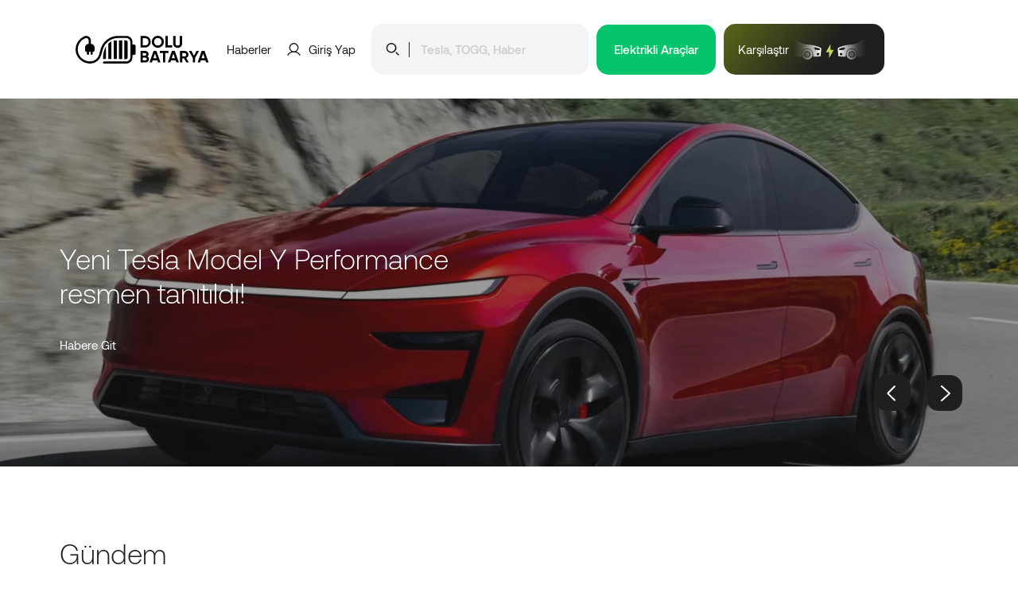

--- FILE ---
content_type: text/html; charset=UTF-8
request_url: https://dolubatarya.com/haber
body_size: 57495
content:
<!DOCTYPE html>
<html class="no-js" lang="tr">
<head>
	<title>Dolubatarya - En güncel Haberler</title>
	<meta charset="utf-8">
	<meta http-equiv="x-ua-compatible" content="ie=edge">
	<meta name="viewport" content="width=device-width, initial-scale=1, shrink-to-fit=no">
	
	<!-- Google tag (gtag.js) -->
	<script async src="https://www.googletagmanager.com/gtag/js?id=G-52VGLVEEEF"></script>
	<script>
	  window.dataLayer = window.dataLayer || [];
	  function gtag(){dataLayer.push(arguments);}
	  gtag('js', new Date());
	
	  gtag('config', 'G-52VGLVEEEF');
	</script>
	
	<script async src="https://pagead2.googlesyndication.com/pagead/js/adsbygoogle.js?client=ca-pub-3152938033497625"
     crossorigin="anonymous"></script>
		
	<meta name="generator" content="Dolubatarya">
	<meta name="copyright" content="Dolubatarya">
	<meta name="author" content="Dolubatarya">
	
	<base href="https://dolubatarya.com/" />
	<link rel="canonical" href="https://dolubatarya.com/haber" />
	
	<meta name="robots" content="index,follow">
	<meta name="description" content="En güncel elektrikli araba haberleri sadece Dolubatarya'da!">
	
	<link rel="stylesheet" type="text/css" href="assets/fonts/Aeonik/Aeonik.css">
	<link rel="stylesheet" type="text/css" href="assets/toast/toast.min.css">
	<link rel="stylesheet" type="text/css" href="assets/swiper/swiper.min.css?v=7.4.1">
	<link rel="stylesheet" type="text/css" href="assets/slick/slick.css?v=1.8.1">
	<link rel="stylesheet" type="text/css" href="assets/slick/slick-theme.css?v=1.8.1">
	<link rel="stylesheet" type="text/css" href="assets/css/container.min.css">
	<link rel="stylesheet" type="text/css" href="assets/css/global.css">
	
	<link rel="apple-touch-icon" sizes="57x57" href="favicons/apple-icon-57x57.png">
	<link rel="apple-touch-icon" sizes="60x60" href="favicons/apple-icon-60x60.png">
	<link rel="apple-touch-icon" sizes="72x72" href="favicons/apple-icon-72x72.png">
	<link rel="apple-touch-icon" sizes="76x76" href="favicons/apple-icon-76x76.png">
	<link rel="apple-touch-icon" sizes="114x114" href="favicons/apple-icon-114x114.png">
	<link rel="apple-touch-icon" sizes="120x120" href="favicons/apple-icon-120x120.png">
	<link rel="apple-touch-icon" sizes="144x144" href="favicons/apple-icon-144x144.png">
	<link rel="apple-touch-icon" sizes="152x152" href="favicons/apple-icon-152x152.png">
	<link rel="apple-touch-icon" sizes="180x180" href="favicons/apple-icon-180x180.png">
	<link rel="icon" type="image/png" sizes="192x192" href="favicons/android-icon-192x192.png">
	<link rel="icon" type="image/png" sizes="32x32" href="favicons/favicon-32x32.png">
	<link rel="icon" type="image/png" sizes="96x96" href="favicons/favicon-96x96.png">
	<link rel="icon" type="image/png" sizes="16x16" href="favicons/favicon-16x16.png">
	<link rel="manifest" href="favicons/manifest.json">
	<meta name="msapplication-TileColor" content="#ffffff">
	<meta name="msapplication-TileImage" content="favicons/ms-icon-144x144.png">
	<meta name="theme-color" content="#000000">
	
	<meta property="og:type" content="website"/>
	<meta property="og:title" content="Dolubatarya - En güncel Haberler" />
	<meta property="og:image" content="https://dolubatarya.com/images/follow/og.jpg">
	<meta property="og:locale" content="tr_TR" />
	<meta property="og:site_name" content="Dolubatarya - Tüm Elektrikli Otomobiller, Elektrikli Araç Özellikleri Dolubatarya.com'da!"/>
	<meta property="og:url" content="https://dolubatarya.com/haber" />
	<meta property="og:description" content="En güncel elektrikli araba haberleri sadece Dolubatarya'da!" />
	
	<meta property="twitter:card" content="summary">
	<meta property="twitter:url" content="https://dolubatarya.com/haber">
	<meta property="twitter:title" content="Dolubatarya - En güncel Haberler">
	<meta property="twitter:image" content="https://dolubatarya.com/images/follow/og.jpg">
	<meta property="twitter:description" content="En güncel elektrikli araba haberleri sadece Dolubatarya'da!">
</head>
<body>

	<header class="header">
		<div class="container">
			<div class="row">
				<div class="col-lg-12">
					<div class="header-box">
						<div class="left">
							<a href="https://dolubatarya.com/" title="Dolubatarya - Tüm Elektrikli Otomobiller, Elektrikli Araç Özellikleri Dolubatarya.com'da!">
								<img src="https://dolubatarya.com/images/follow/dolu-batarya.svg" title="Dolubatarya - Tüm Elektrikli Otomobiller, Elektrikli Araç Özellikleri Dolubatarya.com'da!" alt="Dolubatarya - Tüm Elektrikli Otomobiller, Elektrikli Araç Özellikleri Dolubatarya.com'da!" />
							</a>
						</div>
						<div class="right">
							<ul class="desktop">
								<li class="menu_news_li">
									<a class="dark" href="haber" title="Haberler">
										Haberler
									</a>
								</li>
								<li class="menu_login_li ml-35 mr-35">
									<a class="login dark" href="giris-yap" title="Giriş Yap">
										<svg xmlns="http://www.w3.org/2000/svg" width="17.069" height="16.041" viewBox="0 0 17.069 16.041">
											<g id="user_icon" data-name="user icon" transform="translate(-831.263 -121.544)">
												<g id="user_icon_g" data-name="user icon g" transform="translate(829.263 119.545)">
													<path id="user_icon_path" data-name="user icon path" d="M-11157.169-107.79h-.254a8.4,8.4,0,0,0-7.123,4.155l-1.286-.74a9.868,9.868,0,0,1,5.315-4.351,5.935,5.935,0,0,1-2.76-5,5.971,5.971,0,0,1,5.982-5.945,5.971,5.971,0,0,1,5.982,5.945,5.933,5.933,0,0,1-2.764,5.007,9.866,9.866,0,0,1,5.313,4.352l-1.287.738A8.4,8.4,0,0,0-11157.169-107.79Zm0-1.475a4.487,4.487,0,0,0,4.378-4.466,4.49,4.49,0,0,0-4.5-4.47,4.491,4.491,0,0,0-4.5,4.47,4.488,4.488,0,0,0,4.376,4.466h.245Z" transform="translate(11167.832 121.675)" />
												</g>
											</g>
										</svg>
										<span>Giriş Yap</span>
									</a>
								</li>
								<li class="search">
									<div class="search__box">
										<div class="search-box">
											<div class="img">
												<img src="https://dolubatarya.com/images/icons/icon-search-black.svg" title="Ara" alt="Ara" />
											</div>
											<div class="separator"></div>
											<input type="text" id="search-desktop" placeholder="Tesla, TOGG, Haber" autocomplete="off" />
										</div>
										<div class="ajax-search-box">
											<div class="searching">
												<img src="https://dolubatarya.com/images/icons/loader-dark.gif" title="Aranıyor" alt="Aranıyor" />
												<span>Sonuçlar aranıyor...</span>
											</div>
											<ul id="ajax-search-results"></ul>
										</div>
									</div>
								</li>
								<li class="ml-10 menu_vehicles_li">
									<a href="araba" title="Elektrikli Araçlar" class="button green">
										<span>Elektrikli Araçlar</span>
									</a>
								</li>
																<li class="ml-10 menu_compore_li">
									<a class="compare-min-button" href="karsilastirma/araba" title="Araç Karşılaştır">
										<span>Karşılaştır</span>
										<img src="https://dolubatarya.com/images/icons/compare.svg" title="Karşılaştır" alt="Karşılaştır" />
									</a>
								</li>
																
								<li class="mobile_search_li">
									<a class="mobile_search_button">
										<img src="https://dolubatarya.com/images/icons/icon-search-black.svg" title="Ara" alt="Ara" />
									</a>
								</li>
								<li class="mobile_compore_li">
									<a class="compare-min-button" href="karsilastirma/araba" title="Araç Karşılaştır">
										<img src="https://dolubatarya.com/images/icons/compare.svg" title="Karşılaştır" alt="Karşılaştır" />
									</a>
								</li>
								<li class="mobile_menu_li">
									<a class="mobil_menu_button" href="javascript:;" title="Menü">
										<svg xmlns="http://www.w3.org/2000/svg" width="18.465" height="10.063" viewBox="0 0 18.465 10.063">
											<g id="mm_icon" data-name="mm_icon" transform="translate(-311.5 -113.5)">
												<line id="mm_icon_path_1" data-name="Line 49" x2="16.465" transform="translate(312.5 114.5)" fill="none" stroke="#000" stroke-linecap="round" stroke-width="2"/>
												<line id="mm_icon_path_2" data-name="Line 50" x2="16.465" transform="translate(312.5 122.563)" fill="none" stroke="#000" stroke-linecap="round" stroke-width="2"/>
											</g>
										</svg>
									</a>
								</li>
							</ul>
						</div>
					</div>
				</div>
			</div>
		</div>
	</header>
	
	<div class="search__popup">
		<div class="search__popup_container">
			<div class="hdr">
				<div class="left">
					<span>Arama</span>
				</div>
				<div class="right">
					<a class="close_search__popup">
						<svg xmlns="http://www.w3.org/2000/svg" width="18.075" height="18.075" viewBox="0 0 18.075 18.075">
							<g transform="translate(9.038 -7.623) rotate(45)">
								<path d="M2,23.562H0V0H2Z" transform="translate(10.781 0)" />
								<path d="M2,23.562H0V0H2Z" transform="translate(23.562 10.781) rotate(90)" />
							</g>
						</svg>
					</a>
				</div>
			</div>
			<div class="search__box">
				<div class="search-box">
					<div class="img">
						<img src="https://dolubatarya.com/images/icons/icon-search-black.svg" title="Ara" alt="Ara" />
					</div>
					<div class="separator"></div>
					<input type="text" id="search-mobile" placeholder="Tesla, TOGG, Haber" autocomplete="off" />
				</div>
				<div class="ajax-search-box-mobile">
					<div class="searching-mobile">
						<img src="https://dolubatarya.com/images/icons/loader-dark.gif" title="Aranıyor" alt="Aranıyor" />
						<span>Sonuçlar aranıyor...</span>
					</div>
					<ul id="ajax-search-results-mobile"></ul>
				</div>
			</div>
		</div>
	</div>
	
	<div class="mobile__menu__popup">
		<div class="mobile__menu__popup_container">
			<div class="container">
				<div class="row">
					<div class="col-lg-12">
						<div class="hdr">
							<div class="left">
								<a href="https://dolubatarya.com/" title="Dolubatarya - Tüm Elektrikli Otomobiller, Elektrikli Araç Özellikleri Dolubatarya.com'da!">
									<img src="https://dolubatarya.com/images/follow/dolu-batarya.svg" title="Dolubatarya - Tüm Elektrikli Otomobiller, Elektrikli Araç Özellikleri Dolubatarya.com'da!" alt="Dolubatarya - Tüm Elektrikli Otomobiller, Elektrikli Araç Özellikleri Dolubatarya.com'da!" />
								</a>
							</div>
							<div class="right">
								<a class="close_mobile__menu__popup">
									<svg xmlns="http://www.w3.org/2000/svg" width="18.075" height="18.075" viewBox="0 0 18.075 18.075">
										<g transform="translate(9.038 -7.623) rotate(45)">
											<path d="M2,23.562H0V0H2Z" transform="translate(10.781 0)" />
											<path d="M2,23.562H0V0H2Z" transform="translate(23.562 10.781) rotate(90)" />
										</g>
									</svg>
								</a>
							</div>
						</div>
						<ul>
							<li>
								<a href="araba" title="Elektrikli Araçlar" class="button green">
									Elektrikli Araçlar
								</a>
							</li>
							<li>
								<a class="dark" href="haber" title="Haberler">
									Haberler
								</a>
							</li>
							<li>
								<a class="login dark" href="giris-yap" title="Giriş Yap">
									<svg xmlns="http://www.w3.org/2000/svg" width="17.069" height="16.041" viewBox="0 0 17.069 16.041">
										<g id="user_icon" data-name="user icon" transform="translate(-831.263 -121.544)">
											<g id="user_icon_g" data-name="user icon g" transform="translate(829.263 119.545)">
												<path id="user_icon_path" data-name="user icon path" d="M-11157.169-107.79h-.254a8.4,8.4,0,0,0-7.123,4.155l-1.286-.74a9.868,9.868,0,0,1,5.315-4.351,5.935,5.935,0,0,1-2.76-5,5.971,5.971,0,0,1,5.982-5.945,5.971,5.971,0,0,1,5.982,5.945,5.933,5.933,0,0,1-2.764,5.007,9.866,9.866,0,0,1,5.313,4.352l-1.287.738A8.4,8.4,0,0,0-11157.169-107.79Zm0-1.475a4.487,4.487,0,0,0,4.378-4.466,4.49,4.49,0,0,0-4.5-4.47,4.491,4.491,0,0,0-4.5,4.47,4.488,4.488,0,0,0,4.376,4.466h.245Z" transform="translate(11167.832 121.675)" />
											</g>
										</g>
									</svg>
									<span>Giriş Yap / Üye Ol</span>
								</a>
							</li>
							<li>
								<a class="compare-min-button" href="karsilastirma/araba" title="Araç Karşılaştır">
									<span>Karşılaştır</span>
									<img src="https://dolubatarya.com/images/icons/compare.svg" title="Karşılaştır" alt="Karşılaştır" />
								</a>
							</li>
						</ul>
					</div>
				</div>
			</div>
		</div>
	</div>
	
	
	<section class="headlines">
		<div class="slider-8745214-container">
			<div class="slider-8745214">
								<div class="item">
					<img src="https://dolubatarya.com/uploads/headlines/3596945.png.webp" title="Yeni Tesla Model Y Performance resmen tanıtıldı!" alt="Yeni Tesla Model Y Performance resmen tanıtıldı!" />
					<div class="container">
						<div class="text">
							<a href="haber/yeni-tesla-model-y-performance-resmen-tanitildi" title="Yeni Tesla Model Y Performance resmen tanıtıldı!">
								<h3>Yeni Tesla Model Y Performance resmen tanıtıldı!</h3>
							</a>
							<a class="btn hover-effect-line-up white" href="haber/yeni-tesla-model-y-performance-resmen-tanitildi" title="Habere Git">
								Habere Git							</a>
						</div>
					</div>
				</div>
												<div class="item">
					<img src="https://dolubatarya.com/uploads/headlines/8554191.png.webp" title="Tesla Model Y L resmen tanıtıldı!" alt="Tesla Model Y L resmen tanıtıldı!" />
					<div class="container">
						<div class="text">
							<a href="haber/tesla-model-y-l-resmen-tanitildi" title="Tesla Model Y L resmen tanıtıldı!">
								<h3>Tesla Model Y L resmen tanıtıldı!</h3>
							</a>
							<a class="btn hover-effect-line-up white" href="haber/tesla-model-y-l-resmen-tanitildi" title="Habere Git">
								Habere Git							</a>
						</div>
					</div>
				</div>
												<div class="item">
					<img src="https://dolubatarya.com/uploads/headlines/1175903.jpg.webp" title="Elektrikli Skoda Octavia'dan yeni görüntüler!" alt="Elektrikli Skoda Octavia'dan yeni görüntüler!" />
					<div class="container">
						<div class="text">
							<a href="haber/elektrikli-skoda-octavia-dan-yeni-goruntuler" title="Elektrikli Skoda Octavia'dan yeni görüntüler!">
								<h3>Elektrikli Skoda Octavia'dan yeni görüntüler!</h3>
							</a>
							<a class="btn hover-effect-line-up white" href="haber/elektrikli-skoda-octavia-dan-yeni-goruntuler" title="Habere Git">
								Habere Git							</a>
						</div>
					</div>
				</div>
												<div class="item">
					<img src="https://dolubatarya.com/uploads/headlines/8831791.jpg.webp" title="Togg T10F eylülde satışta! Fiyatı ne olacak?" alt="Togg T10F eylülde satışta! Fiyatı ne olacak?" />
					<div class="container">
						<div class="text">
							<a href="haber/togg-t10f-eylulde-satista-fiyati-ne-olacak" title="Togg T10F eylülde satışta! Fiyatı ne olacak?">
								<h3>Togg T10F eylülde satışta! Fiyatı ne olacak?</h3>
							</a>
							<a class="btn hover-effect-line-up white" href="haber/togg-t10f-eylulde-satista-fiyati-ne-olacak" title="Habere Git">
								Habere Git							</a>
						</div>
					</div>
				</div>
												<div class="item">
					<img src="https://dolubatarya.com/uploads/headlines/7307131.jpg.webp" title="Elektrikli otomobile yıldırım düşse ne olur? " alt="Elektrikli otomobile yıldırım düşse ne olur? " />
					<div class="container">
						<div class="text">
							<a href="haber/elektrikli-otomobile-yildirim-dusse-ne-olur" title="Elektrikli otomobile yıldırım düşse ne olur? ">
								<h3>Elektrikli otomobile yıldırım düşse ne olur? </h3>
							</a>
							<a class="btn hover-effect-line-up white" href="haber/elektrikli-otomobile-yildirim-dusse-ne-olur" title="Habere Git">
								Habere Git							</a>
						</div>
					</div>
				</div>
							</div>
			<div class="container">
				<div class="slider-8745214-buttons">
					<div class="prev-slider-8745214 btn">
						<svg xmlns="http://www.w3.org/2000/svg" width="11.294" height="19.96" viewBox="0 0 11.294 19.96">
							<path id="Path_1201" data-name="Path 1201" d="M9.38,17.23.507,25.867c.047-.132,8.873-8.7,8.873-8.7L.5,8.6" transform="translate(0.914 -7.183)" fill="none" stroke="#fff" stroke-linecap="round" stroke-linejoin="round" stroke-miterlimit="10" stroke-width="2"/>
						</svg>
					</div>
					<div class="next-slider-8745214 btn">	
						<svg xmlns="http://www.w3.org/2000/svg" width="11.646" height="20.76" viewBox="0 0 11.646 20.76">
							<g id="Group_382" data-name="Group 382" transform="translate(-110.482 1)">
								<g id="_13f6bb79c0ca65b9496027c206499b4f" data-name="13f6bb79c0ca65b9496027c206499b4f" transform="translate(121.128 18.76) rotate(180)">
									<path id="Path_1201" data-name="Path 1201" d="M9.638,19.761a1,1,0,0,1-.792-.39c-.506-.55-5.953-5.859-9.542-9.342A1,1,0,0,1-1,9.31a1,1,0,0,1,.305-.718L8.951-.719a1,1,0,0,1,1.414.025A1,1,0,0,1,10.34.719l-8.9,8.594c.9.872,2.484,2.415,4.061,3.953,1.4,1.362,2.512,2.454,3.314,3.245,1.674,1.649,1.674,1.649,1.768,1.916a1,1,0,0,1-.943,1.334Z" fill="#fff"/>
								</g>
							</g>
						</svg>
					</div>
				</div>
			</div>
			
		</div>
	</section>
	
	<section class="currents">
		<div class="container">
			<div class="row">
				<div class="col-lg-12">
					<h2>Gündem</h2>
					<div class="slider-9658456-container">
						<div class="slider-9658456">
							<!--<div class="item">
								<div class="current-news-box">
									<div class="left">
										<div class="image">
											<img src="images/ads/" title="" alt="" />					
										</div>
									</div>
									<div class="right">
										<div class="title text-max-line-4">
											<a target="_blank" href="" title="">
												
											</a>
										</div>
										<a target="_blank" class="link" href="" title="">
											
										</a>
									</div>
								</div>
							</div>-->
							<div class="item">
								<div class="current-news-box">
									<div class="left">
										<div class="image">
											<img src="https://dolubatarya.com/uploads/2025/08/prizli-hibrit-satislari-bes-yil-sonra-ilk-kez-dustu-7182-750.jpeg.webp" title="Prizli hibrit satışları beş yıl sonra ilk kez düştü!" alt="Prizli hibrit satışları beş yıl sonra ilk kez düştü!" />					
										</div>
									</div>
									<div class="right">
										<div class="title text-max-line-4">
											<a href="haber/prizli-hibrit-satislari-bes-yil-sonra-ilk-kez-dustu" title="Prizli hibrit satışları beş yıl sonra ilk kez düştü!">
												Prizli hibrit satışları beş yıl sonra ilk kez düştü!											</a>
										</div>
										<a class="link" href="haber/prizli-hibrit-satislari-bes-yil-sonra-ilk-kez-dustu" title="Prizli hibrit satışları beş yıl sonra ilk kez düştü!">
											Habere Git
										</a>
									</div>
								</div>
							</div>
							<div class="item">
								<div class="current-news-box">
									<div class="left">
										<div class="image">
											<img src="https://dolubatarya.com/uploads/2025/08/chery-ve-huawei-den-1-4-milyar-dolarlik-elektrikli-arac-yatirimi-4932-750.jpeg.webp" title="Chery ve Huawei'den 1,4 milyar dolarlık elektrikli araç yatırımı!" alt="Chery ve Huawei'den 1,4 milyar dolarlık elektrikli araç yatırımı!" />					
										</div>
									</div>
									<div class="right">
										<div class="title text-max-line-4">
											<a href="haber/chery-ve-huawei-den-1-4-milyar-dolarlik-elektrikli-arac-yatirimi" title="Chery ve Huawei'den 1,4 milyar dolarlık elektrikli araç yatırımı!">
												Chery ve Huawei'den 1,4 milyar dolarlık elektrikli araç yatırımı!											</a>
										</div>
										<a class="link" href="haber/chery-ve-huawei-den-1-4-milyar-dolarlik-elektrikli-arac-yatirimi" title="Chery ve Huawei'den 1,4 milyar dolarlık elektrikli araç yatırımı!">
											Habere Git
										</a>
									</div>
								</div>
							</div>
							<div class="item">
								<div class="current-news-box">
									<div class="left">
										<div class="image">
											<img src="https://dolubatarya.com/uploads/2025/08/dunyanin-ilk-yari-kati-hal-bataryali-seri-uretim-otomobili-tanitildi-4383-750.jpeg.webp" title="Dünyanın ilk yarı katı hâl bataryalı seri üretim otomobili tanıtıldı!" alt="Dünyanın ilk yarı katı hâl bataryalı seri üretim otomobili tanıtıldı!" />					
										</div>
									</div>
									<div class="right">
										<div class="title text-max-line-4">
											<a href="haber/dunyanin-ilk-yari-kati-hal-bataryali-seri-uretim-otomobili-tanitildi" title="Dünyanın ilk yarı katı hâl bataryalı seri üretim otomobili tanıtıldı!">
												Dünyanın ilk yarı katı hâl bataryalı seri üretim otomobili tanıtıldı!											</a>
										</div>
										<a class="link" href="haber/dunyanin-ilk-yari-kati-hal-bataryali-seri-uretim-otomobili-tanitildi" title="Dünyanın ilk yarı katı hâl bataryalı seri üretim otomobili tanıtıldı!">
											Habere Git
										</a>
									</div>
								</div>
							</div>
							<div class="item">
								<div class="current-news-box">
									<div class="left">
										<div class="image">
											<img src="https://dolubatarya.com/uploads/2025/08/mercedes-ten-10-yeni-elektrikli-otomobil-geliyor-3154-750.jpeg.webp" title="Mercedes'ten 10 yeni elektrikli otomobil geliyor!" alt="Mercedes'ten 10 yeni elektrikli otomobil geliyor!" />					
										</div>
									</div>
									<div class="right">
										<div class="title text-max-line-4">
											<a href="haber/mercedes-ten-10-yeni-elektrikli-otomobil-geliyor" title="Mercedes'ten 10 yeni elektrikli otomobil geliyor!">
												Mercedes'ten 10 yeni elektrikli otomobil geliyor!											</a>
										</div>
										<a class="link" href="haber/mercedes-ten-10-yeni-elektrikli-otomobil-geliyor" title="Mercedes'ten 10 yeni elektrikli otomobil geliyor!">
											Habere Git
										</a>
									</div>
								</div>
							</div>
							<div class="item">
								<div class="current-news-box">
									<div class="left">
										<div class="image">
											<img src="https://dolubatarya.com/uploads/2025/08/avrupa-da-en-cok-satilan-elektrikli-arac-tesla-model-y-oldu-9528-750.jpeg.webp" title="Avrupa'da en çok satılan elektrikli araç Tesla Model Y oldu!" alt="Avrupa'da en çok satılan elektrikli araç Tesla Model Y oldu!" />					
										</div>
									</div>
									<div class="right">
										<div class="title text-max-line-4">
											<a href="haber/avrupa-da-en-cok-satilan-elektrikli-arac-tesla-model-y-oldu" title="Avrupa'da en çok satılan elektrikli araç Tesla Model Y oldu!">
												Avrupa'da en çok satılan elektrikli araç Tesla Model Y oldu!											</a>
										</div>
										<a class="link" href="haber/avrupa-da-en-cok-satilan-elektrikli-arac-tesla-model-y-oldu" title="Avrupa'da en çok satılan elektrikli araç Tesla Model Y oldu!">
											Habere Git
										</a>
									</div>
								</div>
							</div>
							<div class="item">
								<div class="current-news-box">
									<div class="left">
										<div class="image">
											<img src="https://dolubatarya.com/uploads/2025/08/togg-un-otv-zamli-fiyatlari-resmen-aciklandi-2258-750.jpeg.webp" title="Togg'un ÖTV zamlı fiyatları resmen açıklandı!" alt="Togg'un ÖTV zamlı fiyatları resmen açıklandı!" />					
										</div>
									</div>
									<div class="right">
										<div class="title text-max-line-4">
											<a href="haber/togg-un-otv-zamli-fiyatlari-resmen-aciklandi" title="Togg'un ÖTV zamlı fiyatları resmen açıklandı!">
												Togg'un ÖTV zamlı fiyatları resmen açıklandı!											</a>
										</div>
										<a class="link" href="haber/togg-un-otv-zamli-fiyatlari-resmen-aciklandi" title="Togg'un ÖTV zamlı fiyatları resmen açıklandı!">
											Habere Git
										</a>
									</div>
								</div>
							</div>
							<div class="item">
								<div class="current-news-box">
									<div class="left">
										<div class="image">
											<img src="https://dolubatarya.com/uploads/2025/07/toyota-avrupa-da-elektrikli-arac-uretecek-turkiye-de-ise-hibrit-uretimine-devam-9734-750.jpeg.webp" title="Toyota Avrupa'da elektrikli araç üretecek! Türkiye'de ise hibrit üretimine devam!" alt="Toyota Avrupa'da elektrikli araç üretecek! Türkiye'de ise hibrit üretimine devam!" />					
										</div>
									</div>
									<div class="right">
										<div class="title text-max-line-4">
											<a href="haber/toyota-avrupa-da-elektrikli-arac-uretecek-turkiye-de-ise-hibrit-uretimine-devam" title="Toyota Avrupa'da elektrikli araç üretecek! Türkiye'de ise hibrit üretimine devam!">
												Toyota Avrupa'da elektrikli araç üretecek! Türkiye'de ise hibrit üretimine devam!											</a>
										</div>
										<a class="link" href="haber/toyota-avrupa-da-elektrikli-arac-uretecek-turkiye-de-ise-hibrit-uretimine-devam" title="Toyota Avrupa'da elektrikli araç üretecek! Türkiye'de ise hibrit üretimine devam!">
											Habere Git
										</a>
									</div>
								</div>
							</div>
							<div class="item">
								<div class="current-news-box">
									<div class="left">
										<div class="image">
											<img src="https://dolubatarya.com/uploads/2025/07/yerli-otomobil-almanya-da-satisa-cikiyor-otv-yuzunden-turkiye-den-daha-ucuz-olacak-2682-750.jpeg.webp" title="Yerli otomobil Almanya'da satışa çıkıyor! ÖTV yüzünden Türkiye'den daha ucuz olacak!" alt="Yerli otomobil Almanya'da satışa çıkıyor! ÖTV yüzünden Türkiye'den daha ucuz olacak!" />					
										</div>
									</div>
									<div class="right">
										<div class="title text-max-line-4">
											<a href="haber/yerli-otomobil-almanya-da-satisa-cikiyor-otv-yuzunden-turkiye-den-daha-ucuz-olacak" title="Yerli otomobil Almanya'da satışa çıkıyor! ÖTV yüzünden Türkiye'den daha ucuz olacak!">
												Yerli otomobil Almanya'da satışa çıkıyor! ÖTV yüzünden Türkiye'den daha ucuz olacak!											</a>
										</div>
										<a class="link" href="haber/yerli-otomobil-almanya-da-satisa-cikiyor-otv-yuzunden-turkiye-den-daha-ucuz-olacak" title="Yerli otomobil Almanya'da satışa çıkıyor! ÖTV yüzünden Türkiye'den daha ucuz olacak!">
											Habere Git
										</a>
									</div>
								</div>
							</div>
						</div>
						<div class="slider-9658456-buttons">
							<div class="next-slider-9658456 btn">	
								<svg xmlns="http://www.w3.org/2000/svg" width="11.646" height="20.76" viewBox="0 0 11.646 20.76">
									<g id="Group_382" data-name="Group 382" transform="translate(-110.482 1)">
										<g id="_13f6bb79c0ca65b9496027c206499b4f" data-name="13f6bb79c0ca65b9496027c206499b4f" transform="translate(121.128 18.76) rotate(180)">
											<path id="Path_1201" data-name="Path 1201" d="M9.638,19.761a1,1,0,0,1-.792-.39c-.506-.55-5.953-5.859-9.542-9.342A1,1,0,0,1-1,9.31a1,1,0,0,1,.305-.718L8.951-.719a1,1,0,0,1,1.414.025A1,1,0,0,1,10.34.719l-8.9,8.594c.9.872,2.484,2.415,4.061,3.953,1.4,1.362,2.512,2.454,3.314,3.245,1.674,1.649,1.674,1.649,1.768,1.916a1,1,0,0,1-.943,1.334Z" fill="#1f1f1f" />
										</g>
									</g>
								</svg>
							</div>
							<div class="prev-slider-9658456 btn">
								<svg xmlns="http://www.w3.org/2000/svg" width="11.294" height="19.96" viewBox="0 0 11.294 19.96">
									<path id="Path_1201" data-name="Path 1201" d="M9.38,17.23.507,25.867c.047-.132,8.873-8.7,8.873-8.7L.5,8.6" transform="translate(0.914 -7.183)" fill="none" stroke="#1f1f1f" stroke-linecap="round" stroke-linejoin="round" stroke-miterlimit="10" stroke-width="2"/>
								</svg>
							</div>
						</div>
					</div>
				</div>
			</div>
		</div>
	</section>
	
	<section class="news">
		<div class="container">
			<div class="row">
				<div class="col-lg-12">
					<h1>Haberler</h1>
				</div>
			</div>
			<div class="row" id="news_content">
				<div class="col-lg-3">
					<div class="news-box">
						<a href="haber/eski-elektrikli-arac-bataryalarina-ne-oluyor" title="Eski elektrikli araç bataryalarına ne oluyor?">
							<div class="image">
								<img src="https://dolubatarya.com/uploads/2025/11/eski-elektrikli-arac-bataryalarina-ne-oluyor-8940-750.jpg.webp" title="Eski elektrikli araç bataryalarına ne oluyor?" alt="Eski elektrikli araç bataryalarına ne oluyor?" />
							</div>
							<h3>Eski elektrikli araç bataryalarına ne oluyor?</h3>
							<span>Habere Git</span>
						</a>
					</div>
				</div>
				<div class="col-lg-3">
					<div class="news-box">
						<a href="haber/mediamarkt-in-yeni-sahibi-cinli-e-ticaret-devi-elektrikli-arac-pazarina-giris-yapiyor" title="MediaMarkt'ın yeni sahibi Çinli e-ticaret devi elektrikli araç pazarına giriş yapıyor!">
							<div class="image">
								<img src="https://dolubatarya.com/uploads/2025/11/mediamarkt-in-yeni-sahibi-cinli-e-ticaret-devi-elektrikli-arac-pazarina-giris-yapiyor-3437-750.jpg.webp" title="MediaMarkt'ın yeni sahibi Çinli e-ticaret devi elektrikli araç pazarına giriş yapıyor!" alt="MediaMarkt'ın yeni sahibi Çinli e-ticaret devi elektrikli araç pazarına giriş yapıyor!" />
							</div>
							<h3>MediaMarkt'ın yeni sahibi Çinli e-ticaret devi elektrikli araç pazarına giriş yapıyor!</h3>
							<span>Habere Git</span>
						</a>
					</div>
				</div>
				<div class="col-lg-3">
					<div class="news-box">
						<a href="haber/elektrikli-araclarda-verimliligi-20-artiracak-cift-rotorlu-motor-geliyor" title="Elektrikli araçlarda verimliliği %20 artıracak çift rotorlu motor geliyor!">
							<div class="image">
								<img src="https://dolubatarya.com/uploads/2025/11/elektrikli-araclarda-verimliligi-20-artiracak-cift-rotorlu-motor-geliyor-5109-750.jpg.webp" title="Elektrikli araçlarda verimliliği %20 artıracak çift rotorlu motor geliyor!" alt="Elektrikli araçlarda verimliliği %20 artıracak çift rotorlu motor geliyor!" />
							</div>
							<h3>Elektrikli araçlarda verimliliği %20 artıracak çift rotorlu motor geliyor!</h3>
							<span>Habere Git</span>
						</a>
					</div>
				</div>
				<div class="col-lg-3">
					<div class="news-box">
						<a href="haber/cin-den-28-milyar-dolarlik-sarj-yatirimi-plani-80-milyon-elektrikli-araca-hazirlik" title="Çin'den 28 milyar dolarlık şarj yatırımı planı. 80 milyon elektrikli araca hazırlık!">
							<div class="image">
								<img src="https://dolubatarya.com/uploads/2025/11/cin-den-28-milyar-dolarlik-sarj-yatirimi-plani-80-milyon-elektrikli-araca-hazirlik-8969-750.jpg.webp" title="Çin'den 28 milyar dolarlık şarj yatırımı planı. 80 milyon elektrikli araca hazırlık!" alt="Çin'den 28 milyar dolarlık şarj yatırımı planı. 80 milyon elektrikli araca hazırlık!" />
							</div>
							<h3>Çin'den 28 milyar dolarlık şarj yatırımı planı. 80 milyon elektrikli araca hazırlık!</h3>
							<span>Habere Git</span>
						</a>
					</div>
				</div>
				<div class="col-lg-3">
					<div class="news-box">
						<a href="haber/prizli-hibritlerde-emisyon-skandali" title="Prizli hibritlerde emisyon skandalı!">
							<div class="image">
								<img src="https://dolubatarya.com/uploads/2025/11/prizli-hibritlerde-emisyon-skandali-9318-750.jpg.webp" title="Prizli hibritlerde emisyon skandalı!" alt="Prizli hibritlerde emisyon skandalı!" />
							</div>
							<h3>Prizli hibritlerde emisyon skandalı!</h3>
							<span>Habere Git</span>
						</a>
					</div>
				</div>
				<div class="col-lg-3">
					<div class="news-box">
						<a href="haber/hidrojenli-otomobil-hayali-sona-erdi" title="Hidrojenli otomobil hayali sona erdi!">
							<div class="image">
								<img src="https://dolubatarya.com/uploads/2025/11/hidrojenli-otomobil-hayali-sona-erdi-5117-750.jpg.webp" title="Hidrojenli otomobil hayali sona erdi!" alt="Hidrojenli otomobil hayali sona erdi!" />
							</div>
							<h3>Hidrojenli otomobil hayali sona erdi!</h3>
							<span>Habere Git</span>
						</a>
					</div>
				</div>
				<div class="col-lg-3">
					<div class="news-box">
						<a href="haber/jeotermal-sulardan-arac-bataryasi-icin-lityum-ureten-firma" title="Jeotermal sulardan araç bataryası için lityum üreten firma!">
							<div class="image">
								<img src="https://dolubatarya.com/uploads/2025/11/jeotermal-sulardan-arac-bataryasi-icin-lityum-ureten-firma-2357-750.jpg.webp" title="Jeotermal sulardan araç bataryası için lityum üreten firma!" alt="Jeotermal sulardan araç bataryası için lityum üreten firma!" />
							</div>
							<h3>Jeotermal sulardan araç bataryası için lityum üreten firma!</h3>
							<span>Habere Git</span>
						</a>
					</div>
				</div>
				<div class="col-lg-3">
					<div class="news-box">
						<a href="haber/elektrikli-arac-satislarinda-rekor-aylik-bazda-2-milyon-baraji-asildi" title="Elektrikli araç satışlarında rekor! Aylık bazda 2 milyon barajı aşıldı!">
							<div class="image">
								<img src="https://dolubatarya.com/uploads/2025/10/elektrikli-arac-satislarinda-rekor-aylik-bazda-2-milyon-baraji-asildi-6902-750.jpg.webp" title="Elektrikli araç satışlarında rekor! Aylık bazda 2 milyon barajı aşıldı!" alt="Elektrikli araç satışlarında rekor! Aylık bazda 2 milyon barajı aşıldı!" />
							</div>
							<h3>Elektrikli araç satışlarında rekor! Aylık bazda 2 milyon barajı aşıldı!</h3>
							<span>Habere Git</span>
						</a>
					</div>
				</div>
				<div class="col-lg-3">
					<div class="news-box">
						<a href="haber/tesla-gercekten-ucuz-otomobil-projesine-yeniden-basliyor" title="Tesla 'gerçekten ucuz' otomobil projesine yeniden başlıyor?">
							<div class="image">
								<img src="https://dolubatarya.com/uploads/2025/10/tesla-gercekten-ucuz-otomobil-projesine-yeniden-basliyor-2173-750.jpg.webp" title="Tesla 'gerçekten ucuz' otomobil projesine yeniden başlıyor?" alt="Tesla 'gerçekten ucuz' otomobil projesine yeniden başlıyor?" />
							</div>
							<h3>Tesla 'gerçekten ucuz' otomobil projesine yeniden başlıyor?</h3>
							<span>Habere Git</span>
						</a>
					</div>
				</div>
				<div class="col-lg-3">
					<div class="news-box">
						<a href="haber/byd-ispanya-da-fabrika-kurmayi-planliyor" title="BYD, İspanya'da fabrika kurmayı planlıyor!">
							<div class="image">
								<img src="https://dolubatarya.com/uploads/2025/10/byd-ispanya-da-fabrika-kurmayi-planliyor-4914-750.jpg.webp" title="BYD, İspanya'da fabrika kurmayı planlıyor!" alt="BYD, İspanya'da fabrika kurmayı planlıyor!" />
							</div>
							<h3>BYD, İspanya'da fabrika kurmayı planlıyor!</h3>
							<span>Habere Git</span>
						</a>
					</div>
				</div>
				<div class="col-lg-3">
					<div class="news-box">
						<a href="haber/elektrikli-toyota-corolla-geliyor" title="Elektrikli Toyota Corolla geliyor!">
							<div class="image">
								<img src="https://dolubatarya.com/uploads/2025/10/elektrikli-toyota-corolla-geliyor-1774-750.jpg.webp" title="Elektrikli Toyota Corolla geliyor!" alt="Elektrikli Toyota Corolla geliyor!" />
							</div>
							<h3>Elektrikli Toyota Corolla geliyor!</h3>
							<span>Habere Git</span>
						</a>
					</div>
				</div>
				<div class="col-lg-3">
					<div class="news-box">
						<a href="haber/tesla-turkiye-fiyatlarina-zam-cok-satan-model-y-sr-artik-uretilmeyecek" title="Tesla Türkiye fiyatlarına zam! Çok satan Model Y SR artık üretilmeyecek!">
							<div class="image">
								<img src="https://dolubatarya.com/uploads/2025/10/tesla-turkiye-fiyatlarina-zam-cok-satan-model-y-sr-artik-uretilmeyecek-6865-750.webp" title="Tesla Türkiye fiyatlarına zam! Çok satan Model Y SR artık üretilmeyecek!" alt="Tesla Türkiye fiyatlarına zam! Çok satan Model Y SR artık üretilmeyecek!" />
							</div>
							<h3>Tesla Türkiye fiyatlarına zam! Çok satan Model Y SR artık üretilmeyecek!</h3>
							<span>Habere Git</span>
						</a>
					</div>
				</div>
				<div class="col-lg-3">
					<div class="news-box">
						<a href="haber/giris-seviye-tesla-model-y-resmen-avrupa-da" title="Giriş seviye Tesla Model Y resmen Avrupa'da!">
							<div class="image">
								<img src="https://dolubatarya.com/uploads/2025/10/giris-seviye-tesla-model-y-resmen-avrupa-da-5167-750.jpg.webp" title="Giriş seviye Tesla Model Y resmen Avrupa'da!" alt="Giriş seviye Tesla Model Y resmen Avrupa'da!" />
							</div>
							<h3>Giriş seviye Tesla Model Y resmen Avrupa'da!</h3>
							<span>Habere Git</span>
						</a>
					</div>
				</div>
				<div class="col-lg-3">
					<div class="news-box">
						<a href="haber/togg-un-batarya-firmasinda-yonetim-degisikligi" title="Togg'un batarya firmasında yönetim değişikliği!">
							<div class="image">
								<img src="https://dolubatarya.com/uploads/2025/10/togg-un-batarya-firmasinda-yonetim-degisikligi-4644-750.jpg.webp" title="Togg'un batarya firmasında yönetim değişikliği!" alt="Togg'un batarya firmasında yönetim değişikliği!" />
							</div>
							<h3>Togg'un batarya firmasında yönetim değişikliği!</h3>
							<span>Habere Git</span>
						</a>
					</div>
				</div>
				<div class="col-lg-3">
					<div class="news-box">
						<a href="haber/uygun-fiyatli-tesla-model-y-nin-tepki-toplayan-ozellik-listesi" title="Uygun' fiyatlı Tesla Model Y'nin tepki toplayan özellik listesi.">
							<div class="image">
								<img src="https://dolubatarya.com/uploads/2025/10/uygun-fiyatli-tesla-model-y-nin-tepki-toplayan-ozellik-listesi-1152-750.jpg.webp" title="Uygun' fiyatlı Tesla Model Y'nin tepki toplayan özellik listesi." alt="Uygun' fiyatlı Tesla Model Y'nin tepki toplayan özellik listesi." />
							</div>
							<h3>Uygun' fiyatlı Tesla Model Y'nin tepki toplayan özellik listesi.</h3>
							<span>Habere Git</span>
						</a>
					</div>
				</div>
				<div class="col-lg-3">
					<div class="news-box">
						<a href="haber/toyota-dan-elektrikli-araclar-icin-dev-sarj-istasyonu-yatirimi" title="Toyota'dan elektrikli araçlar için dev şarj istasyonu yatırımı!">
							<div class="image">
								<img src="https://dolubatarya.com/uploads/2025/10/toyota-dan-elektrikli-araclar-icin-dev-sarj-istasyonu-yatirimi-3770-750.jpg.webp" title="Toyota'dan elektrikli araçlar için dev şarj istasyonu yatırımı!" alt="Toyota'dan elektrikli araçlar için dev şarj istasyonu yatırımı!" />
							</div>
							<h3>Toyota'dan elektrikli araçlar için dev şarj istasyonu yatırımı!</h3>
							<span>Habere Git</span>
						</a>
					</div>
				</div>
				<div class="col-lg-12 delete1778">
					<button class="button2 green load-news-button" id="load-news-news-page-button" data-id="1778">
						<span class="button-text">Daha Fazla Göster</span>
						<div class="button-loader-flex">
							<div class="button-loader"></div>
							<span>Yükleniyor...</span>
						</div>
					</button>
				</div>
			</div>
		</div>
	</section>

	<section class="discover">
		<div class="container">
			<div class="row">
				<div class="col-lg-12">
					<div class="flex">
						<div class="left">
							<h3>Araç Tipine Göre Keşfet!</h3>
						</div>
						<div class="right">
							<ul>
								<li>
									<a href="araba?vehicle_types=1" title="SUV">
										<div class="icon">
											<img src="https://dolubatarya.com/images/icons/suv.svg" title="SUV" alt="SUV" />
										</div>
										<span>
											SUV											<svg xmlns="http://www.w3.org/2000/svg" width="15.49" height="12.742" viewBox="0 0 15.49 12.742">
												<g id="Group_1050" data-name="Group 1050" transform="translate(-961.05 -3076.444)">
													<path id="Path_1511" data-name="Path 1511" d="M0,5.159m5.3,5.161c-.028-.079-5.3-5.2-5.3-5.2L5.306,0" transform="translate(975.64 3087.914) rotate(180)" fill="none" stroke="#1f1f1f" stroke-linecap="round" stroke-linejoin="round" stroke-miterlimit="10" stroke-width="1.8"/>
													<line id="Line_48" data-name="Line 48" x1="13.147" transform="translate(961.95 3082.754)" fill="none" stroke="#1f1f1f" stroke-linecap="round" stroke-width="1.8"/>
												</g>
											</svg>
										</span>
									</a>
								</li>
								<li>
									<a href="araba?vehicle_types=2" title="Sedan">
										<div class="icon">
											<img src="https://dolubatarya.com/images/icons/sedan.svg" title="Sedan" alt="Sedan" />
										</div>
										<span>
											Sedan											<svg xmlns="http://www.w3.org/2000/svg" width="15.49" height="12.742" viewBox="0 0 15.49 12.742">
												<g id="Group_1050" data-name="Group 1050" transform="translate(-961.05 -3076.444)">
													<path id="Path_1511" data-name="Path 1511" d="M0,5.159m5.3,5.161c-.028-.079-5.3-5.2-5.3-5.2L5.306,0" transform="translate(975.64 3087.914) rotate(180)" fill="none" stroke="#1f1f1f" stroke-linecap="round" stroke-linejoin="round" stroke-miterlimit="10" stroke-width="1.8"/>
													<line id="Line_48" data-name="Line 48" x1="13.147" transform="translate(961.95 3082.754)" fill="none" stroke="#1f1f1f" stroke-linecap="round" stroke-width="1.8"/>
												</g>
											</svg>
										</span>
									</a>
								</li>
								<li>
									<a href="araba?vehicle_types=3" title="Hatchback">
										<div class="icon">
											<img src="https://dolubatarya.com/images/icons/hatchback.svg" title="Hatchback" alt="Hatchback" />
										</div>
										<span>
											Hatchback											<svg xmlns="http://www.w3.org/2000/svg" width="15.49" height="12.742" viewBox="0 0 15.49 12.742">
												<g id="Group_1050" data-name="Group 1050" transform="translate(-961.05 -3076.444)">
													<path id="Path_1511" data-name="Path 1511" d="M0,5.159m5.3,5.161c-.028-.079-5.3-5.2-5.3-5.2L5.306,0" transform="translate(975.64 3087.914) rotate(180)" fill="none" stroke="#1f1f1f" stroke-linecap="round" stroke-linejoin="round" stroke-miterlimit="10" stroke-width="1.8"/>
													<line id="Line_48" data-name="Line 48" x1="13.147" transform="translate(961.95 3082.754)" fill="none" stroke="#1f1f1f" stroke-linecap="round" stroke-width="1.8"/>
												</g>
											</svg>
										</span>
									</a>
								</li>
								<li>
									<a href="araba?vehicle_types=4" title="Sports">
										<div class="icon">
											<img src="https://dolubatarya.com/images/icons/sports.svg" title="Sports" alt="Sports" />
										</div>
										<span>
											Sports											<svg xmlns="http://www.w3.org/2000/svg" width="15.49" height="12.742" viewBox="0 0 15.49 12.742">
												<g id="Group_1050" data-name="Group 1050" transform="translate(-961.05 -3076.444)">
													<path id="Path_1511" data-name="Path 1511" d="M0,5.159m5.3,5.161c-.028-.079-5.3-5.2-5.3-5.2L5.306,0" transform="translate(975.64 3087.914) rotate(180)" fill="none" stroke="#1f1f1f" stroke-linecap="round" stroke-linejoin="round" stroke-miterlimit="10" stroke-width="1.8"/>
													<line id="Line_48" data-name="Line 48" x1="13.147" transform="translate(961.95 3082.754)" fill="none" stroke="#1f1f1f" stroke-linecap="round" stroke-width="1.8"/>
												</g>
											</svg>
										</span>
									</a>
								</li>
								<li>
									<a href="araba?vehicle_types=5" title="Pickup">
										<div class="icon">
											<img src="https://dolubatarya.com/images/icons/pickup.svg" title="Pickup" alt="Pickup" />
										</div>
										<span>
											Pickup											<svg xmlns="http://www.w3.org/2000/svg" width="15.49" height="12.742" viewBox="0 0 15.49 12.742">
												<g id="Group_1050" data-name="Group 1050" transform="translate(-961.05 -3076.444)">
													<path id="Path_1511" data-name="Path 1511" d="M0,5.159m5.3,5.161c-.028-.079-5.3-5.2-5.3-5.2L5.306,0" transform="translate(975.64 3087.914) rotate(180)" fill="none" stroke="#1f1f1f" stroke-linecap="round" stroke-linejoin="round" stroke-miterlimit="10" stroke-width="1.8"/>
													<line id="Line_48" data-name="Line 48" x1="13.147" transform="translate(961.95 3082.754)" fill="none" stroke="#1f1f1f" stroke-linecap="round" stroke-width="1.8"/>
												</g>
											</svg>
										</span>
									</a>
								</li>
								<li>
									<a href="araba?vehicle_types=6" title="MPV">
										<div class="icon">
											<img src="https://dolubatarya.com/images/icons/mpv.svg" title="MPV" alt="MPV" />
										</div>
										<span>
											MPV											<svg xmlns="http://www.w3.org/2000/svg" width="15.49" height="12.742" viewBox="0 0 15.49 12.742">
												<g id="Group_1050" data-name="Group 1050" transform="translate(-961.05 -3076.444)">
													<path id="Path_1511" data-name="Path 1511" d="M0,5.159m5.3,5.161c-.028-.079-5.3-5.2-5.3-5.2L5.306,0" transform="translate(975.64 3087.914) rotate(180)" fill="none" stroke="#1f1f1f" stroke-linecap="round" stroke-linejoin="round" stroke-miterlimit="10" stroke-width="1.8"/>
													<line id="Line_48" data-name="Line 48" x1="13.147" transform="translate(961.95 3082.754)" fill="none" stroke="#1f1f1f" stroke-linecap="round" stroke-width="1.8"/>
												</g>
											</svg>
										</span>
									</a>
								</li>
								<li>
									<a href="araba?vehicle_types=7" title="Station Vagon">
										<div class="icon">
											<img src="https://dolubatarya.com/images/icons/station-vagon.svg" title="Station Vagon" alt="Station Vagon" />
										</div>
										<span>
											Station Vagon											<svg xmlns="http://www.w3.org/2000/svg" width="15.49" height="12.742" viewBox="0 0 15.49 12.742">
												<g id="Group_1050" data-name="Group 1050" transform="translate(-961.05 -3076.444)">
													<path id="Path_1511" data-name="Path 1511" d="M0,5.159m5.3,5.161c-.028-.079-5.3-5.2-5.3-5.2L5.306,0" transform="translate(975.64 3087.914) rotate(180)" fill="none" stroke="#1f1f1f" stroke-linecap="round" stroke-linejoin="round" stroke-miterlimit="10" stroke-width="1.8"/>
													<line id="Line_48" data-name="Line 48" x1="13.147" transform="translate(961.95 3082.754)" fill="none" stroke="#1f1f1f" stroke-linecap="round" stroke-width="1.8"/>
												</g>
											</svg>
										</span>
									</a>
								</li>
								<li>
									<a href="araba?vehicle_types=8" title="VAN">
										<div class="icon">
											<img src="https://dolubatarya.com/images/icons/van.svg" title="VAN" alt="VAN" />
										</div>
										<span>
											VAN											<svg xmlns="http://www.w3.org/2000/svg" width="15.49" height="12.742" viewBox="0 0 15.49 12.742">
												<g id="Group_1050" data-name="Group 1050" transform="translate(-961.05 -3076.444)">
													<path id="Path_1511" data-name="Path 1511" d="M0,5.159m5.3,5.161c-.028-.079-5.3-5.2-5.3-5.2L5.306,0" transform="translate(975.64 3087.914) rotate(180)" fill="none" stroke="#1f1f1f" stroke-linecap="round" stroke-linejoin="round" stroke-miterlimit="10" stroke-width="1.8"/>
													<line id="Line_48" data-name="Line 48" x1="13.147" transform="translate(961.95 3082.754)" fill="none" stroke="#1f1f1f" stroke-linecap="round" stroke-width="1.8"/>
												</g>
											</svg>
										</span>
									</a>
								</li>
								<li>
									<a href="araba?vehicle_types=9" title="Truck">
										<div class="icon">
											<img src="https://dolubatarya.com/images/icons/truck.svg" title="Truck" alt="Truck" />
										</div>
										<span>
											Truck											<svg xmlns="http://www.w3.org/2000/svg" width="15.49" height="12.742" viewBox="0 0 15.49 12.742">
												<g id="Group_1050" data-name="Group 1050" transform="translate(-961.05 -3076.444)">
													<path id="Path_1511" data-name="Path 1511" d="M0,5.159m5.3,5.161c-.028-.079-5.3-5.2-5.3-5.2L5.306,0" transform="translate(975.64 3087.914) rotate(180)" fill="none" stroke="#1f1f1f" stroke-linecap="round" stroke-linejoin="round" stroke-miterlimit="10" stroke-width="1.8"/>
													<line id="Line_48" data-name="Line 48" x1="13.147" transform="translate(961.95 3082.754)" fill="none" stroke="#1f1f1f" stroke-linecap="round" stroke-width="1.8"/>
												</g>
											</svg>
										</span>
									</a>
								</li>
								<li>
									<a href="araba?vehicle_types=11" title="Bus">
										<div class="icon">
											<img src="https://dolubatarya.com/images/icons/bus.svg" title="Bus" alt="Bus" />
										</div>
										<span>
											Bus											<svg xmlns="http://www.w3.org/2000/svg" width="15.49" height="12.742" viewBox="0 0 15.49 12.742">
												<g id="Group_1050" data-name="Group 1050" transform="translate(-961.05 -3076.444)">
													<path id="Path_1511" data-name="Path 1511" d="M0,5.159m5.3,5.161c-.028-.079-5.3-5.2-5.3-5.2L5.306,0" transform="translate(975.64 3087.914) rotate(180)" fill="none" stroke="#1f1f1f" stroke-linecap="round" stroke-linejoin="round" stroke-miterlimit="10" stroke-width="1.8"/>
													<line id="Line_48" data-name="Line 48" x1="13.147" transform="translate(961.95 3082.754)" fill="none" stroke="#1f1f1f" stroke-linecap="round" stroke-width="1.8"/>
												</g>
											</svg>
										</span>
									</a>
								</li>
							</ul>
						</div>
					</div>
				</div>
			</div>
		</div>
	</section>
	
	
	<footer class="footer">
		<div class="container">
			<div class="row">
				<div class="col-lg-12">
					<div class="footer-box">
						<div class="left">
							<div class="box">
								<img src="https://dolubatarya.com/images/follow/dolu-batarya-amblem.svg" title="Dolubatarya - Tüm Elektrikli Otomobiller, Elektrikli Araç Özellikleri Dolubatarya.com'da!" alt="Dolubatarya - Tüm Elektrikli Otomobiller, Elektrikli Araç Özellikleri Dolubatarya.com'da!" />
								<span>Geleceğin araç kılavuzu!</span>
							</div>
						</div>
						<div class="right">
							<ul class="nav"><li><a class="hover-effect-line-up" href="hakkimizda" title="Hakkımızda">Hakkımızda</a></li><li><a class="hover-effect-line-up" href="gizlilik-politikasi" title="Gizlilik Politikası">Gizlilik Politikası</a></li><li><a class="hover-effect-line-up" href="cerez-politikasi" title="Çerez Politikası">Çerez Politikası</a></li><li><a class="hover-effect-line-up" href="javascript:;" title="Çerez Ayarları">Çerez Ayarları</a></li><li><a class="hover-effect-line-up" href="reklam" title="Reklam">Reklam</a></li><li><a class="hover-effect-line-up" href="kariyer" title="Kariyer">Kariyer</a></li><li><a class="hover-effect-line-up" href="iletisim" title="İletişim">İletişim</a></li></ul>
							<ul class="social">
								<li>
									<a href="https://www.facebook.com/dolubatarya" title="Dolubatarya Facebook" target="_blank">	
										<svg xmlns="http://www.w3.org/2000/svg" width="19.688" height="19.615" viewBox="0 0 19.688 19.615">
											<path id="Path_1215" data-name="Path 1215" d="M9.844,0A9.845,9.845,0,0,0,7.466,19.4V12.852H5.436V9.844h2.03v-1.3c0-3.35,1.516-4.9,4.806-4.9a10.873,10.873,0,0,1,2.14.245V6.615c-.232-.024-.636-.037-1.137-.037-1.614,0-2.238.611-2.238,2.2V9.844h3.215L13.7,12.852H11.037v6.763A9.844,9.844,0,0,0,9.844,0Z" />
										</svg>
									</a>
								</li>
								<li>
									<a href="https://x.com/dolubatarya" title="Dolubatarya X" target="_blank">
										<svg xmlns="http://www.w3.org/2000/svg" width="18.047" height="16.313" viewBox="0 0 18.047 16.313">
											<path id="Path_1214" data-name="Path 1214" d="M144.213,3.808h2.767l-6.046,6.91,7.112,9.4h-5.569l-4.362-5.7-4.991,5.7h-2.769l6.466-7.391L130,3.808h5.71l3.943,5.212Zm-.971,14.656h1.533l-9.9-13.087h-1.646Z" transform="translate(-130 -3.808)" />
										</svg>
									</a>
								</li>
								<li>
									<a href="https://www.instagram.com/dolubatarya" title="Dolubatarya Instagram" target="_blank">
										<svg xmlns="http://www.w3.org/2000/svg" width="19.676" height="19.683" viewBox="0 0 19.676 19.683">
											<g id="Group_1186" data-name="Group 1186" transform="translate(-1020.303 -2485)">
												<path id="Path_1211" data-name="Path 1211" d="M265.844,1.773c2.63,0,2.942.012,3.976.058a5.393,5.393,0,0,1,1.826.338,3.041,3.041,0,0,1,1.13.734,3.026,3.026,0,0,1,.735,1.13,5.418,5.418,0,0,1,.338,1.826c.046,1.038.057,1.35.057,3.976s-.011,2.942-.057,3.976a5.4,5.4,0,0,1-.338,1.826,3.246,3.246,0,0,1-1.865,1.865,5.417,5.417,0,0,1-1.826.338c-1.038.046-1.35.058-3.976.058s-2.942-.012-3.976-.058a5.4,5.4,0,0,1-1.826-.338,3.245,3.245,0,0,1-1.865-1.865,5.416,5.416,0,0,1-.338-1.826c-.046-1.038-.057-1.35-.057-3.976s.012-2.942.057-3.976a5.394,5.394,0,0,1,.338-1.826,3.051,3.051,0,0,1,.735-1.13,3.031,3.031,0,0,1,1.13-.734,5.417,5.417,0,0,1,1.826-.338C262.9,1.784,263.214,1.773,265.844,1.773Zm0-1.773c-2.673,0-3.007.012-4.057.058A7.188,7.188,0,0,0,259.4.515a4.806,4.806,0,0,0-1.746,1.138A4.828,4.828,0,0,0,256.515,3.4a7.215,7.215,0,0,0-.457,2.388C256.011,6.837,256,7.171,256,9.844s.011,3.007.058,4.057a7.194,7.194,0,0,0,.457,2.388,5.042,5.042,0,0,0,2.88,2.88,7.214,7.214,0,0,0,2.388.458c1.05.046,1.384.058,4.057.058s3.007-.012,4.056-.058a7.194,7.194,0,0,0,2.388-.458,5.03,5.03,0,0,0,2.876-2.876,7.215,7.215,0,0,0,.457-2.388c.046-1.05.058-1.384.058-4.057s-.011-3.007-.058-4.057a7.194,7.194,0,0,0-.457-2.388,4.616,4.616,0,0,0-1.127-1.75A4.811,4.811,0,0,0,272.292.519,7.213,7.213,0,0,0,269.9.062C268.85.012,268.516,0,265.844,0Z" transform="translate(764.303 2485)" />
												<path id="Path_1212" data-name="Path 1212" d="M272.728,11.672a5.056,5.056,0,1,0,5.056,5.056A5.058,5.058,0,0,0,272.728,11.672Zm0,8.336a3.28,3.28,0,1,1,3.28-3.28A3.28,3.28,0,0,1,272.728,20.008Z" transform="translate(757.418 2478.115)" />
												<path id="Path_1213" data-name="Path 1213" d="M292.3,9.487a1.18,1.18,0,1,1-1.18-1.18A1.181,1.181,0,0,1,292.3,9.487Z" transform="translate(744.284 2480.101)" />
											</g>
										</svg>

									</a>
								</li>
								<li>
									<a href="https://www.linkedin.com/company/dolubatarya" title="Dolubatarya Linkedin" target="_blank">
										<svg xmlns="http://www.w3.org/2000/svg" xmlns:xlink="http://www.w3.org/1999/xlink" width="19" height="19" viewBox="0 0 19 19">
											<defs>
												<clipPath id="clip-path">
													<rect id="Rectangle_54" data-name="Rectangle 54" width="19" height="19" transform="translate(-0.489)" />
												</clipPath>
											</defs>
											<g id="Group_157" data-name="Group 157" transform="translate(0.489)" clip-path="url(#clip-path)">
												<path id="Path_1210" data-name="Path 1210" d="M402.23,0H385.454A1.435,1.435,0,0,0,384,1.419V18.265a1.439,1.439,0,0,0,1.454,1.423H402.23a1.441,1.441,0,0,0,1.457-1.419V1.419A1.439,1.439,0,0,0,402.23,0ZM389.841,16.776h-2.922v-9.4h2.922ZM388.38,6.1a1.692,1.692,0,1,1,1.692-1.692A1.693,1.693,0,0,1,388.38,6.1Zm12.4,10.678h-2.919V12.208c0-1.088-.019-2.492-1.519-2.492-1.519,0-1.749,1.188-1.749,2.415v4.645h-2.915v-9.4h2.8V8.663h.039a3.067,3.067,0,0,1,2.761-1.519c2.957,0,3.5,1.946,3.5,4.476Z" transform="translate(-384.246)" />
											</g>
										</svg>
									</a>
								</li>
								<li>
									<a href="https://www.tiktok.com/@dolubatarya" title="Dolubatarya Tiktok" target="_blank">
										<svg xmlns="http://www.w3.org/2000/svg" width="16.816" height="19.687" viewBox="0 0 16.816 19.687">
											<path id="Path_1208" data-name="Path 1208" d="M528.364,176h-3.318v13.41a2.865,2.865,0,1,1-2.949-2.91v-3.367a6.277,6.277,0,1,0,6.324,6.277v-6.877a7.682,7.682,0,0,0,4.4,1.484v-3.367A4.623,4.623,0,0,1,528.364,176Z" transform="translate(-516 -176)" />
										</svg>
									</a>
								</li>
								<li>
									<a href="https://www.youtube.com/@dolubatarya" title="Dolubatarya Youtube" target="_blank">
										<svg xmlns="http://www.w3.org/2000/svg" width="19.687" height="13.846" viewBox="0 0 19.687 13.846">
											<path id="Path_1209" data-name="Path 1209" d="M659.491,10.1a4.24,4.24,0,0,0-.785-1.953,2.818,2.818,0,0,0-1.972-.834c-2.753-.2-6.887-.2-6.887-.2h-.007s-4.134,0-6.887.2a2.819,2.819,0,0,0-1.972.834A4.218,4.218,0,0,0,640.2,10.1a29.422,29.422,0,0,0-.2,3.188v1.492a29.962,29.962,0,0,0,.2,3.188,4.265,4.265,0,0,0,.781,1.953,3.356,3.356,0,0,0,2.173.842c1.577.15,6.695.2,6.695.2s4.138-.008,6.891-.2a2.818,2.818,0,0,0,1.972-.834,4.24,4.24,0,0,0,.785-1.953,29.867,29.867,0,0,0,.2-3.188V13.291A29.963,29.963,0,0,0,659.491,10.1ZM647.81,16.594V11.061l5.318,2.776Z" transform="translate(-640 -7.116)" />
										</svg>
									</a>
								</li>
							</ul>
						</div>
					</div>
				</div>
			</div>
		</div>
	</footer>
	
	<div class="copyright">
		<div class="container">
			<div class="row">
				<div class="col-lg-12">
					<div class="copyright-box">
						<div class="left">
							<span>© 2024 Dolubatarya Tüm hakları saklıdır.</span>
						</div>
						<div class="right">
							
						</div>
					</div>
				</div>
			</div>
		</div>
	</div>
	
	<div class="popup_overlay"></div>
	
	<script type="text/javascript" src="assets/js/jquery.min.js"></script>
	<script type="text/javascript" src="assets/swiper/swiper.min.js?v=7.4.1"></script>
	<script type="text/javascript" src="assets/slick/slick.min.js?v=1.8.1"></script>
	<script type="text/javascript" src="assets/toast/toast.min.js"></script>
	<script type="text/javascript" src="assets/js/global.js"></script>

</body>
</html>

--- FILE ---
content_type: text/html; charset=utf-8
request_url: https://www.google.com/recaptcha/api2/aframe
body_size: 221
content:
<!DOCTYPE HTML><html><head><meta http-equiv="content-type" content="text/html; charset=UTF-8"></head><body><script nonce="cb0TNE15FqtKv_dpavQ76w">/** Anti-fraud and anti-abuse applications only. See google.com/recaptcha */ try{var clients={'sodar':'https://pagead2.googlesyndication.com/pagead/sodar?'};window.addEventListener("message",function(a){try{if(a.source===window.parent){var b=JSON.parse(a.data);var c=clients[b['id']];if(c){var d=document.createElement('img');d.src=c+b['params']+'&rc='+(localStorage.getItem("rc::a")?sessionStorage.getItem("rc::b"):"");window.document.body.appendChild(d);sessionStorage.setItem("rc::e",parseInt(sessionStorage.getItem("rc::e")||0)+1);localStorage.setItem("rc::h",'1768587758022');}}}catch(b){}});window.parent.postMessage("_grecaptcha_ready", "*");}catch(b){}</script></body></html>

--- FILE ---
content_type: text/css
request_url: https://dolubatarya.com/assets/css/global.css
body_size: 147631
content:
:root {
	--color-white:#FFFFFF;
	--color-white-opa-50:rgba(255,255,255,.5);
	--color-white-opa-20:rgba(255,255,255,.2);
	--color-dark:#1F1F1F;
	--color-dark-hover:#4F4F4F;
	--color-light-gray:#F4F4F4;
	--color-light-gray-hover:#DEDEDE;
	--color-gray:#D0D0D0;
	--color-darkest-gray:#B9B9B9;
	--color-gray-dark:#CCCCCC;
	--color-gray-EAEAEA:#EAEAEA;
	--color-gray-E0E0E0:#E0E0E0;
	--color-gray-959595:#959595;
	--color-gray-2A2A2A:#2A2A2A;
	--color-gray-3A3A3A:#3A3A3A;
	--color-gray-656565:#656565;
	--color-gray-575757:#575757;
	--color-gray-888888:#888888;
	--color-green:#05C46C;
	--color-green-hover:#08B565;
	--color-light-green:#BFD857;
	--color-light-green-hover:#A7C331;
	--color-lightest-green:#DDFFF0;
	--icon-orange:#C4A257;
	--icon-green:#8DA331;
	--icon-purple:#9672DB;
	--icon-red:#D85453;
	--icon-blue:#3958BE;
	--icon-gray:#898989;
	--icon-burgundy:#b13d3d;
	--icon-turquoise:#2AAFBA;
	--icon-soft-green:#89BF84;
	--title-md-size:35px;
}
* {-webkit-tap-highlight-color:transparent !important;}
*, :after, :before { -moz-box-sizing: border-box; -webkit-box-sizing: border-box; box-sizing: border-box;}
body {margin:0;padding:0;outline:none !important; outline:0 !important;font-family:"Aeonik";font-size:15px;}
button,input[type="text"],input[type="email"],input[type="number"],textarea {font-family:"Aeonik" !important;font-size:15px;font-weight:500;}
.stop-scroll {height:100%;overflow:hidden;}

input::-webkit-outer-spin-button,input::-webkit-inner-spin-button {-webkit-appearance: none;margin: 0;}
input[type=number] {-moz-appearance: textfield;}

b {font-weight:600 !important;}

.text-center-important {text-align:center !important;}
.justify-content-center-important {justify-content:center !important;}

.button {padding:24px 22px;display:block;width:max-content;text-decoration:none;outline:none;outline:0;border-radius:15px;font-weight:500;transition:.2s background-color;box-shadow:none !important;border:0px !important;}
.button span {line-height:15px;display:block;}
.button.green {background:var(--color-green);color:var(--color-white);}
.button.green:hover {background:var(--color-green-hover);}

.button2 {cursor:pointer;padding:18px 18px;display:block;width:max-content;line-height:15px;text-decoration:none;outline:none;outline:0;border-radius:15px;font-weight:normal;transition:.2s background-color;box-shadow:none !important;border:0px !important;}
.button2 span {line-height:15px;display:block;}
.button2.green {background:var(--color-green);color:var(--color-white);}
.button2.green:hover {background:var(--color-green-hover);}
.button2.light-green {background:var(--color-light-green);}
.button2.light-green:hover {background:var(--color-light-green-hover);}
.button2.light-gray {background:var(--color-light-gray);}
.button2.light-gray span {color:var(--color-dark);}
.button2.light-gray:hover {background:var(--color-light-gray-hover);}
.button2.gray {background:var(--color-darkest-gray);min-height:59px;max-height:59px;color:var(--color-white);}
.button2.gray span {color:var(--color-white);}
.button2.gray:hover {background:var(--color-dark);}
.button2.gray:disabled {background:var(--color-darkest-gray);}
.button2.gray:disabled:hover {background:var(--color-darkest-gray);}
.button2.dark {background:var(--color-dark);min-height:59px;max-height:59px;}
.button2.dark span {color:var(--color-white);}
.button2.dark:hover {background:var(--color-dark-hover);}
.button2.dark:disabled {background:var(--color-darkest-gray);}
.button2.dark:disabled:hover {background:var(--color-darkest-gray);}
.button2:disabled {background:var(--color-light-gray);cursor:no-drop !important;opacity:1 !important;color:var(--color-dark);}
.button2:disabled:hover {background:var(--color-light-gray);}

.user-action-button.active {background-color:var(--color-dark) !important;}
.user-action-button.active > span {color:var(--color-white) !important;}
.user-action-button.active > svg {fill:var(--color-white) !important;}
.user-action-button.active > svg #save_button_path {fill:var(--color-white) !important;}
.uab.active {background-color:var(--color-dark) !important;}
.uab.active > span {color:var(--color-white) !important;}
.uab.active > svg {fill:var(--color-white) !important;}
.uab.active > svg #save_button_path {fill:var(--color-white) !important;}

.hover-effect-line-up {position:relative;}
.hover-effect-line-up:after {content:"";position:absolute;width:100%;height:1px;bottom:0px;left:0px;background:var(--color-dark);transform:translateY(12px);opacity:0;filter:alpha(opacity=0);transition:.3s all ease;}
.hover-effect-line-up:hover:after {width:100%;opacity:1;filter:alpha(opacity=100);transform:translateY(5px);}
.hover-effect-line-up.white:after {background:var(--color-white);}

.compare-min-button {position:relative;text-decoration:none !important;cursor:pointer;padding:18px 18px;display:flex;align-items:center;border-radius:15px;overflow:hidden;background: rgb(89,103,25);background: -moz-linear-gradient(128deg, rgba(89,103,25,1) 0%, rgba(31,31,31,1) 63%);background: -webkit-linear-gradient(128deg, rgba(89,103,25,1) 0%, rgba(31,31,31,1) 63%);background: linear-gradient(128deg, rgba(89,103,25,1) 0%, rgba(31,31,31,1) 63%);filter: progid:DXImageTransform.Microsoft.gradient(startColorstr="#596719",endColorstr="#1f1f1f",GradientType=1);}
.compare-min-button:after {content:"";position:absolute;z-index:0;left:0px;right:0px;bottom:0px;right:0px;border-radius:15px;width:100%;height:100%;background: rgb(89,103,25);background: -moz-linear-gradient(240deg, rgba(89,103,25,1) 0%, rgba(31,31,31,1) 63%);background: -webkit-linear-gradient(240deg, rgba(89,103,25,1) 0%, rgba(31,31,31,1) 63%);background: linear-gradient(240deg, rgba(89,103,25,1) 0%, rgba(31,31,31,1) 63%);filter: progid:DXImageTransform.Microsoft.gradient(startColorstr="#596719",endColorstr="#1f1f1f",GradientType=1);transition: all 1s ease-in-out;opacity:0;}
.compare-min-button:hover:after {opacity:1;}
.compare-min-button span {color:var(--color-white);line-height:15px;display:block;position:relative;z-index:2;}
.compare-min-button img {margin:0px 5px;position:relative;z-index:2;}
.compare-min-button .compare-min-count {position:relative;z-index:2;margin-right:15px;background-color:var(--color-light-green);border-radius:50%;width:20px;height:20px;font-weight:600;color:var(--color-white);text-align:center;font-size:12px;line-height:20px;}
.compare-min-button svg {position:relative;z-index:2;}

.text-max-line-4 {overflow:hidden;display:-webkit-box;-webkit-line-clamp:4;line-clamp:4;-webkit-box-orient: vertical;}
.text-max-line-3 {overflow:hidden;display:-webkit-box;-webkit-line-clamp:3;line-clamp:3;-webkit-box-orient: vertical;}
.text-max-line-2 {overflow:hidden;display:-webkit-box;-webkit-line-clamp:2;line-clamp:2;-webkit-box-orient: vertical;}
.text-max-line-1 {overflow:hidden;display:-webkit-box;-webkit-line-clamp:1;line-clamp:1;-webkit-box-orient: vertical;}

.header {width:100%;position:sticky;top:0px;z-index:999;transition:.6s top;padding:20px 0px;}
.header .header-box {width:100%;position:relative;display:flex;align-items:center;z-index:998;padding:10px 10px 10px 20px;border-radius:20px;backdrop-filter: blur(19px);-webkit-backdrop-filter: blur(19px);opacity: 1;background: rgb(255 255 255 / 48%) 0% 0% no-repeat;}
.header .header-box .left {width:235px;}
.header .header-box .left a img {height:40px;width:auto;display:block;vertical-align:middle;}
.header .header-box .right {width:calc(100% - 235px);}
.header .header-box .right ul {display:flex;align-items:center;justify-content:end;list-style:none;padding:0;margin:0;}
.header .header-box .right ul li {position:relative;}
.header .header-box .right ul li.ml-10 {margin-left:10px;}
.header .header-box .right ul li.ml-25 {margin-left:25px;}
.header .header-box .right ul li.mr-25 {margin-right:25px;}
.header .header-box .right ul li.ml-35 {margin-left:35px;}
.header .header-box .right ul li.mr-35 {margin-right:35px;}
.header .header-box .right ul li .search-box {display:flex;align-items:center;padding:22px 18px;background-color:var(--color-light-gray);border-radius:15px;position:relative;}
.header .header-box .right ul li .search-box .img img {display:block;vertical-align:middle;}
.header .header-box .right ul li .search-box .separator {width:1px;height:19px;background-color:var(--color-dark);margin:0px 12px;}
.header .header-box .right ul li .search-box .text {width:auto;position:relative;}
.header .header-box .right ul li .search-box .text span {color:var(--color-dark);font-weight:normal;line-height:15px;display:block;}
.header .header-box .right ul li .search-box input[type="text"] {width:235px;border:none;box-shadow:none;background:transparent;outline:none !important;font-weight:500;color:var(--color-dark);display:block;line-height:15px;}
.header .header-box .right ul li .search-box input[type="text"]::placeholder {color:var(--color-gray-dark);}
.header .header-box .right ul li .search-box input[type="text"]::-ms-input-placeholder {color:var(--color-gray-dark);}
.header .header-box .right ul li .ajax-search-box {display:none;position:absolute;width:100%;background-color:var(--color-light-gray);border-radius:15px;margin-top:20px;padding:8px;}
.header .header-box .right ul li .ajax-search-box .searching {display:flex;align-items:center;padding:8px 10px;background-color:var(--color-light-gray);border-radius:10px;}
.header .header-box .right ul li .ajax-search-box .searching img {width:25px;}
.header .header-box .right ul li .ajax-search-box .searching span {font-weight:normal;margin-left:8px;}
.header .header-box .right ul li .ajax-search-box ul {display:block;width:100%;position:relative;overflow-y:auto;max-height:390px;padding-right:8px;}
.header .header-box .right ul li .ajax-search-box ul::-webkit-scrollbar {width:7px;}
.header .header-box .right ul li .ajax-search-box ul::-webkit-scrollbar-track {background:var(--color-light-gray); }
.header .header-box .right ul li .ajax-search-box ul::-webkit-scrollbar-thumb {background:var(--color-gray);border-radius:9999px;}
.header .header-box .right ul li .ajax-search-box ul::-webkit-scrollbar-thumb:hover {background:#555555;}
.header .header-box .right ul li .ajax-search-box ul li {width:100%;margin:5px 0px;}
.header .header-box .right ul li .ajax-search-box ul li:first-child {margin-top:0px;}
.header .header-box .right ul li .ajax-search-box ul li.no-results span {padding:14px 15px;display:block;width:100%;}
.header .header-box .right ul li .ajax-search-box ul li:last-child {margin-bottom:0px !important;}
.header .header-box .right ul li .ajax-search-box ul li.more a {background-color:var(--color-dark);display:flex;width:100%;align-items:center;justify-content:space-between;}
.header .header-box .right ul li .ajax-search-box ul li.more a span {color:var(--color-white);display:block;}
.header .header-box .right ul li .ajax-search-box ul li.more a:hover {background-color:var(--color-dark-hover);}
.header .header-box .right ul li .ajax-search-box ul li a {width:100%;position:relative;padding:12px 12px;display:flex;align-items:normal;color:var(--color-dark);text-decoration:none;transition:.2s all;border-radius:10px;line-height:18px;}
.header .header-box .right ul li .ajax-search-box ul li a svg {margin-right:5px;min-width:20px;margin-top:5px;}
.header .header-box .right ul li .ajax-search-box ul li a:hover {background-color:var(--color-gray-EAEAEA);}
.header .header-box .right ul li .login {display:flex;align-items:center;color:var(--color-dark);text-decoration:none;}
.header .header-box .right ul li .login svg {margin-right:10px;fill:var(--color-dark);}
.header .header-box .right ul li .dark {color:var(--color-dark);transition:.2s all;text-decoration:none;}
.header .header-box .right ul li .dark:hover {opacity:.65;}

.main-header-bottom {width:100%;position:relative;z-index:2;margin-top:40px;}
.main-header-bottom .flex {width:100%;position:relative;display:flex;align-items:start;flex-wrap:wrap;}
.main-header-bottom .flex .left {width:55%;margin-right:60px;}
.main-header-bottom .flex .left a {color:var(--color-dark);text-decoration:none;font-weight:500;display:block;width:100%;position:relative;}
.main-header-bottom .flex .left a img {width:90%;display:block;vertical-align:middle;}
.main-header-bottom .flex .left a h1 {color:var(--color-dark);font-size:75px;line-height:92px;width:max-content;position:relative;font-weight:500;transition:.2s color;margin-top:0px;margin-bottom:70px;}
.main-header-bottom .flex .left a h1 span {font-weight:normal;font-size:17px;display:inline-block;position:absolute;right:-50px;top:-5px;transition:.2s color;}
.main-header-bottom .flex .left a .image {width:100%;}
.main-header-bottom .flex .left a .image img {display:block;vertical-align:middle;object-fit:cover;object-position:center center;transition:.9s all;}
.main-header-bottom .flex .left a:hover > .image img {object-position:150px 0px;}
.main-header-bottom .flex .left a:hover {color:var(--color-green);}
.main-header-bottom .flex .left a:hover > h1 {color:var(--color-green);}
.main-header-bottom .flex .left a:hover > h1 span {color:var(--color-green);}
.main-header-bottom .flex .right {position:relative;width:calc(45% - 60px);}
.main-header-bottom .flex .right .compare-box {position:relative;width:100%;background-color:var(--color-dark);padding:60px;border-radius:15px;}
.main-header-bottom .flex .right .compare-box .compare-box-header {position:relative;width:100%;display:flex;align-items:center;justify-content:space-between;}
.main-header-bottom .flex .right .compare-box .compare-box-header span {color:var(--color-white);font-weight:300;font-size:30px;}
.main-header-bottom .flex .right .compare-box .compare-box-header img {height:50px;display:block;vertical-align:middle;opacity:.3;filter:alpha(opacity=30);}
.main-header-bottom .flex .right .compare-box .compare-box-header svg {display:none;}
.main-header-bottom .flex .right .compare-box .compore-box-none {display:block;}
.main-header-bottom .flex .right .compare-box .compore-box-content {width:100%;position:relative;display:flex;align-items:center;flex-wrap:wrap;margin-top:45px;}
.main-header-bottom .flex .right .compare-box .compore-box-content .left {width:17px;margin-right:20px;}
.main-header-bottom .flex .right .compare-box .compore-box-content .right {width:calc(100% - 37px);}
.main-header-bottom .flex .right .compare-box .compore-box-content .right .compore-select {max-width:90%;}
.main-header-bottom .flex .right .compare-box .compore-box-content .right .compore-select:nth-child(1) {margin-bottom:20px;}
.main-header-bottom .flex .right .compare-box .compore-box-content .right .button2 {display:block;width:max-content;margin-top:35px;}
.main-header-bottom .flex .right .compare-box .compore-box-footer {margin-top:35px;margin-left:37px;}
.main-header-bottom .flex .right .compare-box .compore-box-footer button {cursor:pointer;}
.main-header-bottom img.car_mobile {display:none;}

@media (min-width:1800px) {
	.main-header-bottom .flex .right .compare-box {padding:90px 70px 90px 70px;}
}

.top_____ads {width:100%;position:relative;display:block;margin:0 auto;margin-top:20px;margin-bottom:20px;text-align:center;}
.top_____ads img {width:max-content;position:relative;display:block;vertical-align:middle;margin:0 auto;}

.bottom_____ads {width:100%;position:relative;display:block;margin:0 auto;margin-top:30px;margin-bottom:30px;text-align:center;}
.bottom_____ads img {width:max-content;position:relative;display:block;vertical-align:middle;margin:0 auto;}

.square_____ads {width:100%;position:relative;display:block;margin:0 auto;margin-top:30px;margin-bottom:30px;text-align:center;}
.square_____ads img {width:100%;position:relative;display:block;vertical-align:middle;margin:0 auto;}

.car__detail__ads {width:max-content;position:relative;display:block;margin:0 auto;margin-top:25px;margin-bottom:25px;text-align:center;}
.car__detail__ads img {width:max-content;position:relative;display:block;vertical-align:middle;margin:0 auto;}

.compare__ads {width:100%;position:relative;display:block;margin:0 auto;margin-top:0px;margin-bottom:0px;text-align:center;}
.compare__ads img {width:max-content;position:relative;display:block;vertical-align:middle;margin:0 auto;}

.news__detail__left__ads {width:100%;position:relative;display:block;margin:0 auto;margin-top:25px;margin-bottom:25px;text-align:center;}
.news__detail__left__ads img {width:100%;position:relative;display:block;vertical-align:middle;margin:0 auto;}

.news__detail__ads {width:max-content;position:relative;display:block;margin:0 auto;margin-top:25px;margin-bottom:25px;text-align:center;}
.news__detail__ads img {width:max-content;position:relative;display:block;vertical-align:middle;margin:0 auto;}

.compore-select {position:relative;background:var(--color-white);display:flex;align-items:center;justify-content:space-between;flex-wrap:wrap;padding:15px;border-radius:15px;transition:.25s all;cursor:pointer;}
.compore-select.overlay:after {content:"";position:absolute;left:0px;right:0px;bottom:0px;top:0px;background:rgba(0,0,0,.5);border-radius:15px;transition:.25s all;}
.compore-select .compore-select-img {width:105px;height:75px;background-color:#EFEFEF;border-radius:7px;overflow:hidden;}
.compore-select .compore-select-img img {width:108px;height:77px;object-fit:cover;}
.compore-select .compore-select-input {width:calc(100% - 142px);margin-left:15px;margin-right:15px;border:0px;outline:none;cursor:pointer;background:transparent !important;padding:25px 0px;}
.compore-select svg {transition:.2s all;}
.compore-select.active svg {transform:rotate(180deg);}
.compore-select .compore-select-car-list {width:100%;position:absolute;left:0px;bottom:0px;height:1px;z-index:99;margin-top:15px;}
.compore-select .compore-select-car-list .scroll {display:none;border-radius:15px;background:var(--color-white);position:absolute;width:100%;list-style:none;padding:8px;margin:0;left:0px;top:10px;box-shadow:0px 10px 20px rgba(0,0,0,.3);}
.compore-select .compore-select-car-list ul {overflow-y:auto;max-height:210px;list-style:none;padding:0px;margin:0px;}
.compore-select .compore-select-car-list ul li {width:97%;margin:5px 0px;}
.compore-select .compore-select-car-list ul li.in {display:block;}
.compore-select .compore-select-car-list ul li.hiding {display:none;}
.compore-select .compore-select-car-list ul li.nR {display:none;}
.compore-select .compore-select-car-list ul li.nR span {display:block;}
.compore-select .compore-select-car-list ul.empty li.nR {display:block;}
.compore-select .compore-select-car-list ul li span {cursor:pointer;width:100%;position:relative;padding:14px 15px;display:block;color:var(--color-dark);text-decoration:none;transition:.2s all;border-radius:10px;line-height:18px;}
.compore-select .compore-select-car-list ul li span:hover {background-color:var(--color-gray-EAEAEA);}
.compore-select.active {background:var(--color-white);}
.compore-select.active .scroll {display:block;}
.compore-select .compore-select-car-list ul::-webkit-scrollbar {width:7px;}
.compore-select .compore-select-car-list ul::-webkit-scrollbar-track {background:var(--color-light-gray); }
.compore-select .compore-select-car-list ul::-webkit-scrollbar-thumb {background:var(--color-gray);border-radius:9999px;}
.compore-select .compore-select-car-list ul::-webkit-scrollbar-thumb:hover {background:#555555;}

.headlines {width:100%;position:relative;z-index:1;}
.main .headlines {margin-top:-60px;}
.headlines .slider-8745214-container {width:100%;position:relative;}
.headlines .slider-8745214-container .slider-8745214 {width:100%;position:relative;}
.headlines .slider-8745214-container .slider-8745214 .item {width:100%;position:relative;overflow:hidden;}
.headlines .slider-8745214-container .slider-8745214 .item img {width:100%;display:block;vertical-align:middle;position:relative;z-index:0;transition: all 900ms ease-in-out;transform: scale(1.10, 1.10);}
.headlines .slider-8745214-container .slider-8745214 .item.slick-active img {transform: scale(1, 1);}
.headlines .slider-8745214-container .slider-8745214 .item:after {content:"";position:absolute;background:rgba(31,31,31,.45);width:100%;height:100%;left:0px;right:0px;top:0px;bottom:0px;}
.headlines .slider-8745214-container .slider-8745214 .item .text {position:absolute;z-index:1;top:50%;transform:translateY(-50%);max-width:500px;}
.headlines .slider-8745214-container .slider-8745214 .item .text a {text-decoration:none;}
.headlines .slider-8745214-container .slider-8745214 .item .text a:hover > h3 {opacity:.8;}
.headlines .slider-8745214-container .slider-8745214 .item .text a h3 {color:var(--color-white);font-size:var(--title-md-size);line-height:43px;font-weight:300;transition:.2s opacity;}
.headlines .slider-8745214-container .slider-8745214 .item .text a.btn {color:var(--color-white);}
.headlines .slider-8745214-container .slider-8745214-buttons {position:absolute;bottom:70px;display:flex;align-items:center;right:70px;}
.headlines .slider-8745214-container .slider-8745214-buttons .btn {cursor:pointer;background:var(--color-dark);width:45px;height:45px;border-radius:15px;text-align:center;line-height:55px;transition:.2s background;}
.headlines .slider-8745214-container .slider-8745214-buttons .btn:hover {background:var(--color-dark-hover);}
.headlines .slider-8745214-container .slider-8745214-buttons .next-slider-8745214 {margin-left:20px;}
.headlines .slider-8745214-container .slider-8745214-buttons .prev-slider-8745214 svg {transform: rotate(180deg);margin-left:-3px;}
.headlines .slider-8745214-container .slider-8745214-buttons .next-slider-8745214 svg {margin-right:-3px;}

.currents {position:relative;width:100%;padding:90px 0px;}
.currents h2 {color:var(--color-dark);font-size:var(--title-md-size);line-height:38px;display:block;font-weight:300 !important;margin:0px 0px 40px 0px;}
.currents .slider-9658456-container {display:flex;align-items:center;flex-wrap:wrap;}
.currents .slider-9658456-container .slider-9658456 {width:calc(100% - 110px);}
.currents .slider-9658456-container .slider-9658456 .item {}
.currents .slider-9658456-container .slider-9658456 .item .current-news-box {width:100%;position:relative;display:flex;align-items:start;}
.currents .slider-9658456-container .slider-9658456 .item .current-news-box .left {width:205px;margin-right:15px;}
.currents .slider-9658456-container .slider-9658456 .item .current-news-box .left .image {width:205px;overflow:hidden;}
.currents .slider-9658456-container .slider-9658456 .item .current-news-box .left .image img {object-fit:cover;width:100%;height:140px;object-position:center;display:block;vertical-align:middle;}
.currents .slider-9658456-container .slider-9658456 .item .current-news-box .right {width:calc(100% - 220px);height:140px;display:flex;flex-direction:column;justify-content:space-between;padding-right:50px;}
.currents .slider-9658456-container .slider-9658456 .item .current-news-box .right a {transition:.2s all;position:relative;color:var(--color-dark);text-decoration:none;padding-bottom:6px;line-height:19px;}
.currents .slider-9658456-container .slider-9658456 .item .current-news-box .right a:hover {opacity:.75;filter:alpha(opacity=75);}
.currents .slider-9658456-container .slider-9658456 .item .current-news-box .right a.link {display:block;width:max-content;}
.currents .slider-9658456-container .slider-9658456 .item .current-news-box .right a.link:after {content:"";position:absolute;bottom:0px;left:0px;width:50%;height:1px;background:var(--color-dark);transition:.3s width;}
.currents .slider-9658456-container .slider-9658456 .item .current-news-box .right a.link:hover:after {width:100%;}
.currents .slider-9658456-container .slider-9658456 .item .current-news-box .right a.link:hover {opacity:1;filter:alpha(opacity=100);}
.currents .slider-9658456-container .slider-9658456-buttons {width:110px;display:flex;flex-direction:column;justify-content:center;align-items:center;}
.currents .slider-9658456-container .slider-9658456-buttons .prev-slider-9658456 {margin-top:20px;}
.currents .slider-9658456-container .slider-9658456-buttons .prev-slider-9658456 svg {transform: rotate(180deg);}
.currents .slider-9658456-container .slider-9658456-buttons .btn {background-color:var(--color-gray-E0E0E0);width:max-content;width:45px;height:45px;text-align:center;border-radius:15px;line-height:55px;cursor:pointer;transition:.2s all;}
.currents .slider-9658456-container .slider-9658456-buttons .btn:hover {background-color:var(--color-gray-dark);}

.trend-cars {width:100%;position:relative;background-color:var(--color-dark);padding-top:80px;padding-bottom:80px;}
.trend-cars h3 {color:var(--color-white);margin:0px 0px;font-weight:300;font-size:var(--title-md-size);line-height:36px;margin-bottom:55px;}
.trend-cars .trend-cars-slider {width:100%;overflow:hidden;color:#fff;}
.trend-cars .trend-cars-slider .trend-cars-slider-wrapper {cursor: grab;}
.trend-cars .trend-cars-slider .swiper-wrapper .swiper-slide {max-width:max-content;}
.trend-cars .trend-cars-slider .swiper-wrapper .swiper-slide .trend-cars-car-box a {display:block;text-decoration:none !important;background-color:var(--color-gray-2A2A2A);padding:35px;border-radius:15px;}
.trend-cars .trend-cars-slider .swiper-wrapper .swiper-slide .trend-cars-car-box a .trend-cars-car-box-header {display:flex;align-items:center;justify-content:space-between;margin-bottom:25px;}
.trend-cars .trend-cars-slider .swiper-wrapper .swiper-slide .trend-cars-car-box a .trend-cars-car-box-header .brand_name {display:flex;align-items:center;}
.trend-cars .trend-cars-slider .swiper-wrapper .swiper-slide .trend-cars-car-box a .trend-cars-car-box-header .brand_name .brand {color:var(--color-white);opacity:.5;filter:alpha(opacity=50);font-weight:normal;}
.trend-cars .trend-cars-slider .swiper-wrapper .swiper-slide .trend-cars-car-box a .trend-cars-car-box-header .brand_name .name {margin-left:20px;}
.trend-cars .trend-cars-slider .swiper-wrapper .swiper-slide .trend-cars-car-box a .trend-cars-car-box-header .brand_name .name h4 {margin:0px;padding:0px;color:var(--color-white);font-weight:normal;}
.trend-cars .trend-cars-slider .swiper-wrapper .swiper-slide .trend-cars-car-box a .trend-cars-car-box-header .brand_image {width:38px;height:38px;display:flex;align-items:center;background:var(--color-white);border-radius:50px;overflow:hidden;}
.trend-cars .trend-cars-slider .swiper-wrapper .swiper-slide .trend-cars-car-box a .trend-cars-car-box-header .brand_image img {border-radius:50%;margin:0 auto;max-width:26px;object-fit:cover;}
.trend-cars .trend-cars-slider .swiper-wrapper .swiper-slide .trend-cars-car-box a .trend-cars-car-box-center {overflow:hidden;width:100%;position:relative;margin-bottom:30px;border-radius:15px;}
.trend-cars .trend-cars-slider .swiper-wrapper .swiper-slide .trend-cars-car-box a .trend-cars-car-box-center img {object-fit:cover;width:100%;height:340px;object-position:center;transition:.55s all;}
.trend-cars .trend-cars-slider .swiper-wrapper .swiper-slide .trend-cars-car-box a .trend-cars-car-box-footer {width:100%;position:relative;display:flex;align-items:center;justify-content:space-between;}
.trend-cars .trend-cars-slider .swiper-wrapper .swiper-slide .trend-cars-car-box a .trend-cars-car-box-footer .left {display:flex;align-items:center;}
.trend-cars .trend-cars-slider .swiper-wrapper .swiper-slide .trend-cars-car-box a .trend-cars-car-box-footer .left svg {display:block;fill:var(--color-gray-959595);height:20px;margin-bottom:6px;transition:.25s all;}
.trend-cars .trend-cars-slider .swiper-wrapper .swiper-slide .trend-cars-car-box a .trend-cars-car-box-footer .left span {color:var(--color-gray-959595);font-size:15px;font-weight:500;transition:.25s all;}
.trend-cars .trend-cars-slider .swiper-wrapper .swiper-slide .trend-cars-car-box a .trend-cars-car-box-footer .left div {margin-right:40px;}
.trend-cars .trend-cars-slider .swiper-wrapper .swiper-slide .trend-cars-car-box a .trend-cars-car-box-footer .right span {display:flex;align-items:center;justify-content:center;width:45px;height:45px;border-radius:15px;background-color:transparent;transition:.25s all;}
.trend-cars .trend-cars-slider .swiper-wrapper .swiper-slide .trend-cars-car-box a .trend-cars-car-box-footer .right svg {fill:var(--color-white);transition:.25s all;}

.trend-cars .trend-cars-slider .swiper-wrapper .swiper-slide .trend-cars-car-box a:hover > .trend-cars-car-box-center img {transform:scale(1.08);}
.trend-cars .trend-cars-slider .swiper-wrapper .swiper-slide .trend-cars-car-box a:hover > .trend-cars-car-box-footer .left .price span {color:var(--icon-orange);}
.trend-cars .trend-cars-slider .swiper-wrapper .swiper-slide .trend-cars-car-box a:hover > .trend-cars-car-box-footer .left .charge span {color:var(--icon-green);}
.trend-cars .trend-cars-slider .swiper-wrapper .swiper-slide .trend-cars-car-box a:hover > .trend-cars-car-box-footer .left .range span {color:var(--icon-purple);}
.trend-cars .trend-cars-slider .swiper-wrapper .swiper-slide .trend-cars-car-box a:hover > .trend-cars-car-box-footer .left .in_tr span {color:var(--icon-red);}
.trend-cars .trend-cars-slider .swiper-wrapper .swiper-slide .trend-cars-car-box a:hover > .trend-cars-car-box-footer .left .price svg {fill:var(--icon-orange);}
.trend-cars .trend-cars-slider .swiper-wrapper .swiper-slide .trend-cars-car-box a:hover > .trend-cars-car-box-footer .left .charge svg {fill:var(--icon-green);}
.trend-cars .trend-cars-slider .swiper-wrapper .swiper-slide .trend-cars-car-box a:hover > .trend-cars-car-box-footer .left .range svg {fill:var(--icon-purple);}
.trend-cars .trend-cars-slider .swiper-wrapper .swiper-slide .trend-cars-car-box a:hover > .trend-cars-car-box-footer .left .in_tr svg {fill:var(--icon-red);}
.trend-cars .trend-cars-slider .swiper-wrapper .swiper-slide .trend-cars-car-box a:hover > .trend-cars-car-box-footer .right span {background:var(--color-white);}
.trend-cars .trend-cars-slider .swiper-wrapper .swiper-slide .trend-cars-car-box a:hover > .trend-cars-car-box-footer .right svg {fill:var(--color-dark);}

.discover {width:100%;position:relative;padding:90px 0px;background-color:var(--color-light-gray);overflow:hidden;}
.discover .flex {width:100%;position:relative;display:flex;align-items:center;justify-content:space-between;}
.discover .flex .left h3 {color:var(--color-dark);font-size:var(--title-md-size);line-height:38px;display:block;font-weight:300;}
.discover .flex .right ul {display:flex;align-items:center;justify-content:space-between;flex-wrap:wrap;list-style:none;padding:0px;margin:0px;}
.discover .flex .right ul li {flex-basis: calc(100% / 5);margin:30px 0px;}
.discover .flex .right ul li a {display:block;text-decoration:none;text-align:center;color:var(--color-dark);font-weight:500;}
.discover .flex .right ul li a .icon {display:block;margin-bottom:10px;}
.discover .flex .right ul li a .icon img {max-height:40px;min-width:70px;transition:.2s opacity;}
.discover .flex .right ul li a span {width:100%;position:relative;display:block;transition:.2s all;}
.discover .flex .right ul li a span svg {transform:translateX(-22px);opacity:0;visibility:visible;transition:.2s all;position:absolute;top:4px;}
.discover .flex .right ul li a:hover > span {transform:translateX(-13px);}
.discover .flex .right ul li a:hover > span svg {transform:translateX(7px);opacity:1;visibility:visible;}
.discover .flex .right ul li a:hover > .icon img {opacity:1;}

.news {width:100%;position:relative;}
.news h1 {width:100%;position:relative;font-size:var(--title-md-size);line-height:38px;font-weight:300;margin:0px 0px 40px 0px;}
.news-box {width:100%;position:relative;margin-bottom:70px;}
.news-box a {width:100%;position:relative;display:block;text-decoration:none;}
.news-box a .image {width:100%;position:relative;overflow:hidden;}
.news-box a .image img {object-fit:cover;display:block;width:100%;vertical-align:middle;height:250px;transition:.45s all;}
.news-box a .image .delete-user-news {position:absolute;right:30px;bottom:30px;}
.news-box a h3 {overflow:hidden;display:-webkit-box;-webkit-line-clamp:2;line-clamp:2;-webkit-box-orient: vertical;font-weight:normal;color:var(--color-dark);font-size:15px;line-height:20px;margin:25px 0px 10px 0px;transition:.25s all;min-height:40px;}
.news-box a span {display:block;width:max-content;color:var(--color-dark);position:relative;padding-bottom:6px;}
.news-box a span:after {content:"";position:absolute;bottom:0px;left:0px;width:50%;height:1px;background:var(--color-dark);transition:.25s width;}
.news-box a:hover > .image img {transform:scale(1.06);}
.news-box a:hover > h3 {opacity:.7;filter:alpha(opacity=70);}
.news-box a:hover > span:after {width:100%;}

.news-box2 {width:100%;position:relative;display:block;text-decoration:none;margin-bottom:70px;}
.news-box2 .image {width:100%;position:relative;overflow:hidden;}
.news-box2 .image img {object-fit:cover;display:block;width:100%;vertical-align:middle;height:250px;transition:.45s all;}
.news-box2 .image .delete-user-news {position:absolute;right:30px;bottom:30px;box-shadow:none !important;background-color:var(--color-light-gray);border:0px !important;width:40px;height:40px;border-radius:8px;cursor:pointer;transition:.2s all;}
.news-box2 .image .delete-user-news svg {fill:var(--color-dark);}
.news-box2 .image .delete-user-news:hover {background-color:var(--color-dark);}
.news-box2 .image .delete-user-news:hover > svg {fill:var(--color-white);}
.news-box2 h3 {overflow:hidden;display:-webkit-box;-webkit-line-clamp:2;line-clamp:2;-webkit-box-orient: vertical;font-weight:normal;color:var(--color-dark);font-size:15px;line-height:20px;margin:25px 0px 10px 0px;transition:.25s all;min-height:40px;}
.news-box2 a {text-decoration:none;}
.news-box2 span {display:block;width:max-content;color:var(--color-dark);position:relative;padding-bottom:6px;}
.news-box2 span:after {content:"";position:absolute;bottom:0px;left:0px;width:50%;height:1px;background:var(--color-dark);transition:.25s width;}
.news-box2:hover > .image img {transform:scale(1.06);}
.news-box2:hover > h3 {opacity:.7;filter:alpha(opacity=70);}
.news-box2:hover > span:after {width:100%;}

.news-detail {width:100%;position:relative;padding-top:30px;}
.news-detail .news-detail-header {display:flex;align-items:center;justify-content:space-between;margin-bottom:30px;}
.news-detail .news-detail-header .left {display:flex;align-items:center;}
.news-detail .news-detail-header .left a {font-weight:normal;color:var(--color-dark);font-size:17px;text-decoration:none;transition:.2s all;opacity:.5;filter:alpha(opacity=50);}
.news-detail .news-detail-header .left a:hover {opacity:1;}
.news-detail .news-detail-header .left span {color:var(--color-dark);}
.news-detail .news-detail-header .right ul {display:flex;align-items:center;padding:0px;margin:0px;list-style:none;}
.news-detail .news-detail-header .right ul li {margin-right:15px;}
.news-detail .news-detail-header .right ul li:last-child {margin-right:0px;}
.news-detail .news-detail-header .right ul li button {cursor:pointer;display:flex;align-items:center;background:var(--color-light-gray);box-shadow:none !important;border:solid 0px var(--color-dark);padding:15px 25px;border-radius:12px;font-size:15px;transition:.2s all;}
.news-detail .news-detail-header .right ul li button:hover {background-color:var(--color-dark);}
.news-detail .news-detail-header .right ul li button:hover > span {color:var(--color-white);}
.news-detail .news-detail-header .right ul li button:hover > svg {fill:var(--color-white);}
.news-detail .news-detail-header .right ul li button span {font-weight:normal;display:block;line-height:15px;color:var(--color-dark);}
.news-detail .news-detail-header .right ul li button svg {margin-right:7px;fill:var(--color-dark);}
.news-detail .news-detail-header .right ul li button svg #save_button_path {fill:var(--color-dark);}
.news-detail .news-detail-header .right ul li button:hover > svg {fill:var(--color-white);}
.news-detail .news-detail-header .right ul li button:hover > svg #save_button_path {fill:var(--color-white);}
.news-detail .flex {width:100%;position:relative;display:flex;padding-bottom:75px;margin-bottom:0px;border-bottom:solid 1px var(--color-gray-dark);}
.news-detail .flex .left {width:450px;margin-right:200px;}
.news-detail .flex .left .sticky {position:sticky;top:220px;}
.news-detail .flex .left .sticky .brand {display:flex;align-items:center;}
.news-detail .flex .left .sticky .brand .brand-image {width:38px;height:38px;display:flex;align-items:center;background: var(--color-white);border-radius:50px;overflow:hidden;border:solid 1px var(--color-dark);margin-right:10px;}
.news-detail .flex .left .sticky .brand .brand-image img {margin:0 auto;max-width:26px;object-fit:cover;border-radius:50%;}
.news-detail .flex .left h1 {color:var(--color-green);font-size:35px;line-height:42px;font-weight:normal !important;display:block;margin:0px;}
.news-detail .flex .left p {color:var(--color-dark);width:100%;display:block;line-height:21px;margin:20px 0px;font-weight:500;}
.news-detail .flex .left .date-list {margin:0px;padding:0px;list-style:none;display:block;margin-top:20px;}
.news-detail .flex .left .date-list li {margin-right:20px;position:relative;margin-bottom:5px;color:var(--color-dark);opacity:.6;font-weight:500;font-size:15px;}
.news-detail .flex .left .date-list li:last-child {margin-right:0px;}
.news-detail .flex .right {width:calc(100% - 650px);}
.news-detail .flex .right img {width:100% !important;height:auto !important;display:block;vertical-align:middle;margin-bottom:25px;}
.news-detail .flex .right video {width:100% !important;height:auto !important;display:block;vertical-align:middle;margin-bottom:25px;object-fit:contain !important;}
.news-detail .flex .right p {display:block;margin:0px 0px 25px 0px;line-height:22px;}
.news-detail .flex .right a {color:var(--color-green);transition:.2s all;}
.news-detail .flex .right a:hover {color:var(--color-dark);}
.news-detail .flex .right iframe {display:block;width:100%;max-width:100%;}
.news-detail .flex .right table {width:100% !important;position:relative;margin:0 auto;border-collapse:collapse;border:solid 1px var(--color-light-gray);}
.news-detail .flex .right table td {border:solid 1px var(--color-gray);padding:10px;}
.news-detail .flex .right table th {padding:10px;font-weight:500 !important;}
.news-detail .flex .right .tags {display:flex;align-items:center;flex-wrap:wrap;margin-top:40px;}
.news-detail .flex .right .tags a {margin-right:10px;margin-bottom:10px;font-weight:500;padding:12px 15px;}
.news-detail .flex .right .tags a span {display:block;font-size:14px;line-height:14px;}

.list-detail {width:100%;position:relative;padding-top:30px;}
.list-detail .list-detail-header {display:flex;align-items:center;justify-content:space-between;margin-bottom:30px;}
.list-detail .list-detail-header .left {display:block;}
.list-detail .list-detail-header .left a {margin-bottom:10px;font-weight:normal;color:var(--color-dark);font-size:17px;text-decoration:none;transition:.2s all;opacity:.5;filter:alpha(opacity=50);display:block;width:max-content;}
.list-detail .list-detail-header .left a:hover {opacity:1;}
.list-detail .list-detail-header .left h1 {color: var(--color-green); font-size: 30px; line-height:38px; font-weight: normal !important; display: block; margin: 0px; }
.list-detail .list-detail-header .left span {color:var(--color-dark);}
.list-detail .list-detail-header .right ul {display:flex;align-items:center;padding:0px;margin:0px;list-style:none;}
.list-detail .list-detail-header .right ul li {margin-right:15px;}
.list-detail .list-detail-header .right ul li:last-child {margin-right:0px;}
.list-detail .list-detail-header .right ul li button {cursor:pointer;display:flex;align-items:center;background:var(--color-light-gray);box-shadow:none !important;border:solid 0px var(--color-dark);padding:15px 25px;border-radius:12px;font-size:15px;transition:.2s all;}
.list-detail .list-detail-header .right ul li button:hover {background-color:var(--color-dark);}
.list-detail .list-detail-header .right ul li button:hover > span {color:var(--color-white);}
.list-detail .list-detail-header .right ul li button:hover > svg {fill:var(--color-white);}
.list-detail .list-detail-header .right ul li button span {font-weight:normal;display:block;line-height:15px;color:var(--color-dark);}
.list-detail .list-detail-header .right ul li button svg {margin-right:7px;fill:var(--color-dark);}
.list-detail .list-detail-header .right ul li button svg #save_button_path {fill:var(--color-dark);}
.list-detail .list-detail-header .right ul li button:hover > svg {fill:var(--color-white);}
.list-detail .list-detail-header .right ul li button:hover > svg #save_button_path {fill:var(--color-white);}
.list-detail .content {margin:0px 0px 60px 0px;}
.list-detail .content iframe {max-width:50%;}
.list-detail .content img {width:100%;display:block;vertical-align:middle;}

.car-detail {position:relative;width:100%;padding:30px 0px 0px 0px;}
.car-detail-header {position:relative;width:100%;display:flex;align-items:center;justify-content:space-between;margin-bottom:40px;}
.car-detail-header .left {display:flex;align-items:center;flex-wrap:wrap;}
.car-detail-header .left .brand {display:flex;align-items:center;margin-right:30px;}
.car-detail-header .left .brand .brand-image {width:38px;height:38px;display:flex;align-items:center;background: var(--color-white);border-radius:50px;overflow:hidden;border:solid 1px var(--color-dark);margin-right:10px;}
.car-detail-header .left .brand .brand-image img {margin:0 auto;max-width:26px;object-fit:cover;border-radius:50%;}
.car-detail-header .left .title h1 {color:var(--color-green);font-size:30px;line-height:38px;font-weight:normal !important;display:block;margin:0px;}
.car-detail-header .right ul {display:flex;align-items:center;padding:0px;margin:0px;list-style:none;}
.car-detail-header .right ul li {margin-right:15px;}
.car-detail-header .right ul li:last-child {margin-right:0px;}
.car-detail-header .right ul li button,.car-detail-header .right ul li a {text-decoration:none !important;cursor:pointer;display:flex;align-items:center;background:var(--color-light-gray);box-shadow:none !important;border:solid 0px var(--color-dark);padding:15px 25px;border-radius:15px;font-size:15px;transition:.2s all;}
.car-detail-header .right ul li button:hover,.car-detail-header .right ul li a:hover {background-color:var(--color-dark);}
.car-detail-header .right ul li button:hover > span,.car-detail-header .right ul li a:hover > span {color:var(--color-white);}
.car-detail-header .right ul li button:hover > svg,.car-detail-header .right ul li a:hover > svg {fill:var(--color-white);}
.car-detail-header .right ul li button span,.car-detail-header .right ul li a span {font-weight:normal;display:block;line-height:15px;color:var(--color-dark);}
.car-detail-header .right ul li button svg,.car-detail-header .right ul li a svg {margin-right:7px;}
.car-detail-center {position:relative;width:100%;display:flex;flex-wrap:wrap;}
.car-detail-center .left {width:50%;}
.car-detail-center .left .slider-1215782555-container {width:100%;position:relative;}
.car-detail-center .left .slider-1215782555-container .item {width:100%;position:relative;}
.car-detail-center .left .slider-1215782555-container .item a {width:100%;position:relative;display:block;}
.car-detail-center .left .slider-1215782555-container .item a img {width:100%;position:relative;display:block;vertical-align:middle;object-fit:cover;min-height:550px;max-height:550px;}
.car-detail-center .left .slider-1215782555-container .slider-1215782555-buttons {position:absolute;bottom:50px;left:50px;display:flex;align-items:center;}
.car-detail-center .left .slider-1215782555-container .slider-1215782555-buttons .btn {cursor:pointer;background:var(--color-dark);width:45px;height:45px;border-radius:15px;text-align:center;line-height:55px;transition:.2s background;}
.car-detail-center .left .slider-1215782555-container .slider-1215782555-buttons .btn:hover {background:var(--color-dark-hover);}
.car-detail-center .left .slider-1215782555-container .slider-1215782555-buttons .next-slider-1215782555 {margin-left:20px;}
.car-detail-center .left .slider-1215782555-container .slider-1215782555-buttons .prev-slider-1215782555 svg {transform: rotate(180deg);margin-left:-3px;}
.car-detail-center .left .slider-1215782555-container .slider-1215782555-buttons .next-slider-1215782555 svg {margin-right:-3px;}
.car-detail-center .right {position:relative;width:50%;background-color:var(--color-dark);max-height:550px;}
.car-detail-center .right .box {position:absolute;left:80px;top:50%;transform:translateY(-50%);width:calc(100% - 140px);right:60px;}
.car-detail-center .right .box .top {position:relative;width:100%;margin-bottom:60px;}
.car-detail-center .right .box .top ul {list-style:none;padding:0px;margin:0px;display:flex;align-items:center;}
.car-detail-center .right .box .top ul li {background-color:var(--color-light-gray);display:flex;align-items:center;padding:12px 12px;margin-right:15px;border-radius:10px;}
.car-detail-center .right .box .top ul li span {color:var(--color-dark);font-size:15px;display:block;}
.car-detail-center .right .box .top ul li img {height:17px;display:block;margin-right:9px;}
.car-detail-center .right .box .top ul li svg {margin-right:9px;}
.car-detail-center .right .box .bottom {position:relative;}
.car-detail-center .right .box .bottom ul {list-style:none;padding:0px;margin:0px;display:flex;align-items:center;flex-wrap:wrap;width:100%;}
.car-detail-center .right .box .bottom ul li {width:50%;margin-bottom:40px;}
.car-detail-center .right .box .bottom ul li:nth-child(5) {margin-bottom:0px;}
.car-detail-center .right .box .bottom ul li:nth-child(6) {margin-bottom:0px;}
.car-detail-center .right .box .bottom ul li .title {display:flex;align-items:center;margin-bottom:15px;}
.car-detail-center .right .box .bottom ul li .title span {font-weight:500;font-size:16px;line-height:16px;display:block;}
.car-detail-center .right .box .bottom ul li .title svg {margin-right:10px;}
.car-detail-center .right .box .bottom ul li .title.orange {color:var(--icon-orange);fill:var(--icon-orange);}
.car-detail-center .right .box .bottom ul li .title.purple {color:var(--icon-purple);fill:var(--icon-purple);}
.car-detail-center .right .box .bottom ul li .title.burgundy {color:var(--icon-burgundy);fill:var(--icon-burgundy);}
.car-detail-center .right .box .bottom ul li .title.green {color:var(--icon-green);fill:var(--icon-green);}
.car-detail-center .right .box .bottom ul li .title.turquoise {color:var(--icon-turquoise);fill:var(--icon-turquoise);}
.car-detail-center .right .box .bottom ul li .title.soft-green {color:var(--icon-soft-green);fill:var(--icon-soft-green);}
.car-detail-center .right .box .bottom ul li .desc {max-width:250px;}
.car-detail-center .right .box .bottom ul li .desc span {font-weight:normal;font-size:24px;line-height:32px;display:block;color:var(--color-white);}
.car-detail-center .right .box .bottom ul li .desc span sup {font-size:12px;}
.car-detail-footer {width:100%;position:relative;display:flex;align-items:normal;flex-wrap:wrap;margin:80px 0px;}
.car-detail-footer.no-margin-top {margin:0px 0px 80px 0px !important;}
.car-detail-footer .column {width:23.125%;margin-right:2.5%;background-color:var(--color-light-gray);padding:30px;border-radius:15px;}
.car-detail-footer .column:nth-child(4n+4) {margin-right:0px;}
.car-detail-footer .column .list {width:100%;position:relative;}
.car-detail-footer .column .list .box {width:100%;position:relative;display:flex;align-items:normal;justify-content:space-between;border-top:solid 1px var(--color-gray);margin-top:13px;padding-top:13px;}
.car-detail-footer .column .list .box .left {width:120px;}
.car-detail-footer .column .list .box .left span {font-weight:300;color:var(--color-dark);}
.car-detail-footer .column .list .box .right {padding-left:15px;text-align:right;font-weight:500;}
.car-detail-footer .column .list .box .right span {font-weight:500;color:var(--color-dark);}
.car-detail-footer .column .title {display:flex;align-items:center;margin-bottom:25px;}
.car-detail-footer .column .title svg {margin-right:10px;}
.car-detail-footer .column .title span {font-weight:500;font-size:17px;}
.car-detail-footer .column:nth-child(1) .title span {color:var(--icon-purple);}
.car-detail-footer .column:nth-child(2) .title span {color:var(--icon-green);}
.car-detail-footer .column:nth-child(3) .title span {color:var(--icon-blue);}
.car-detail-footer .column:nth-child(4) .title span {color:var(--icon-gray);}
.car-detail .features_content {width:100%;position:relative;}
.car-detail .features_content .title {width:100%;position:relative;display:flex;align-items:center;margin-bottom:35px;}
.car-detail .features_content .title span {font-size:19px;font-weight:medium;}
.car-detail .features_content .title svg {margin-right:10px;}
.car-detail .features_content ul {list-style:none;padding:0px;margin:0px;margin-bottom:30px;}
.car-detail .features_content ul li {margin-bottom:15px;}
.car-detail .features_content .content {padding:30px 0px 70px 0px;}
.car-detail .features_content .content b,.car-detail .features_content .content strong {font-weight:500;}
.car-detail .features_content .content iframe {display:block;width:100%;max-width:60%;margin-bottom:30px;margin-top:30px;}

.comparison-header {position:relative;width:100%;padding:30px 0px 70px 0px;}
.comparison-header .flx {position:relative;width:100%;display:flex;align-items:center;justify-content:space-between;}
.comparison-header .flx .title h1 {color:var(--color-green);font-size:53px;line-height:55px;font-weight:500 !important;display:block;margin:0px;}
.comparison-header .flx ul {display:flex;align-items:center;padding:0px;margin:0px;list-style:none;}
.comparison-header .flx ul li {margin-right:15px;}
.comparison-header .flx ul li:last-child {margin-right:0px;}
.comparison-header .flx ul li button {cursor:pointer;display:flex;align-items:center;background:var(--color-light-gray);box-shadow:none !important;border:solid 0px var(--color-dark);padding:15px 25px;border-radius:12px;font-size:15px;transition:.2s all;}
.comparison-header .flx ul li button:hover {background-color:var(--color-dark);}
.comparison-header .flx ul li button:hover > span {color:var(--color-white);}
.comparison-header .flx ul li button:hover > svg {fill:var(--color-white);}
.comparison-header .flx ul li button span {font-weight:normal;display:block;line-height:15px;color:var(--color-dark);}
.comparison-header .flx ul li button svg {margin-right:7px;fill:var(--color-dark);}
.comparison-header .flx ul li button svg #save_button_path {fill:var(--color-dark);}
.comparison-header .flx ul li button:hover > svg {fill:var(--color-white);}
.comparison-header .flx ul li button:hover > svg #save_button_path {fill:var(--color-white);}

.comparison {position:relative;width:100%;background:var(--color-dark);padding:70px 0px 60px 0px;}
.comparison .selects {display:flex;align-items:center;}
.comparison .selects .compore-select {width:390px;}
.comparison .selects .center {width:calc(100% - 780px);padding:0px 25px 0px 25px;display:flex;align-items:center;}
.comparison .selects .center .line-left {width:calc(50% - 60px);position:relative;height:1px;border-bottom:solid 1px var(--color-gray-575757);margin-right:20px;}
.comparison .selects .center .line-center {width:120px;text-align:center;} 
.comparison .selects .center .line-center button {display:flex;align-items:center;cursor:pointer;} 
.comparison .selects .center .line-center button svg {margin-right:10px;} 
.comparison .selects .center .line-right {width:calc(50% - 60px);position:relative;height:1px;border-bottom:solid 1px var(--color-gray-575757);margin-left:20px;}
.comparison .images {display:flex;align-items:center;margin-top:40px;}
.comparison .images .left {width:50%;overflow:hidden;border-top-left-radius:15px;border-bottom-left-radius:15px;}
.comparison .images .right {width:50%;overflow:hidden;border-top-right-radius:15px;border-bottom-right-radius:15px;}
.comparison .images img {object-fit:cover;width:100%;height:450px;display:block;vertical-align:middle;}

.comparison .details {position:relative;width:100%;margin:90px 0px;}
.comparison .details ul {position:relative;min-width:700px;margin:0 auto;padding:0px;}
.comparison .details ul li {display:flex;align-items:center;justify-content:center;border-top:solid 1px var(--color-gray-2A2A2A);padding-top:25px;margin-bottom:25px;}
.comparison .details ul li:last-child {margin-bottom:0px;}
.comparison .details ul li .title {display:flex;align-items:center;justify-content:center;width:140px;text-align:center;margin:0px 30px;}
.comparison .details ul li .title svg {margin-right:9px;fill:var(--color-gray-656565);}
.comparison .details ul li .title span {color:var(--color-gray-656565);font-weight:500;font-size:16px;}
.comparison .details ul li .v1 {text-align:right;}
.comparison .details ul li .v2 {text-align:left;}
.comparison .details ul li .v1 small,.comparison .details ul li .v2 small {font-size:15px;display:block;}
.comparison .details ul li .v1,.comparison .details ul li .v2 {color:var(--color-gray-656565);font-weight:normal;font-size:35px;min-width:250px;}
.comparison .details ul li .v1.green,.comparison .details ul li .v2.green {color:var(--color-green);font-size:35px;}
.comparison .details ul li .v1 span sup,.comparison .details ul li .v2 span sup {font-size:13px;font-weight:500;}

.comparison .detailsv2 {position:relative;width:100%;margin:90px 0px;}
.comparison .detailsv2 .main-title {display:flex;align-items:center;justify-content:center;margin-bottom:40px;}
.comparison .detailsv2 .main-title svg {margin-right:9px;}
.comparison .detailsv2 .main-title span {font-size:19px;font-weight:500;}
.comparison .detailsv2 .main-title.purple span {color:var(--icon-purple);}
.comparison .detailsv2 .main-title.purple svg {fill:var(--icon-purple);}
.comparison .detailsv2 .main-title.green span {color:var(--icon-green);}
.comparison .detailsv2 .main-title.green svg {fill:var(--icon-green);}
.comparison .detailsv2 .main-title.blue span {color:var(--icon-blue);}
.comparison .detailsv2 .main-title.blue svg {fill:var(--icon-blue);}
.comparison .detailsv2 .main-title.gray span {color:var(--icon-gray);}
.comparison .detailsv2 .main-title.gray svg {fill:var(--icon-gray);}
.comparison .detailsv2 ul {position:relative;max-width:100%;margin:0 auto;padding:0px;}
.comparison .detailsv2 ul li {display:flex;align-items:center;justify-content:center;margin-bottom:40px;}
.comparison .detailsv2 ul li:last-child {margin-bottom:0px;}
.comparison .detailsv2 ul li .title {display:flex;align-items:center;justify-content:center;width:200px;}
.comparison .detailsv2 ul li .title span {color:var(--color-gray-656565);font-weight:500;font-size:15px;}
.comparison .detailsv2 ul li .v1 {text-align:right;min-width:calc(50% - 100px);max-width:calc(50% - 100px);}
.comparison .detailsv2 ul li .v2 {text-align:left;min-width:calc(50% - 100px);max-width:calc(50% - 100px);}
.comparison .detailsv2 ul li .v1 p,.comparison .detailsv2 ul li .v2 p {color:var(--color-white);font-size:17px;margin:0px;padding:0px;}

.empty_compore {width:100%;position:relative;}
.empty_compore.mt {margin-top:120px;}
.empty_compore .emptyimg {width:450px;position:relative;display:block;margin:0 auto;margin-top:80px;margin-bottom:120px;}
.empty_compore .title {color:var(--color-white);font-size:18px;width:100%;text-align:center;margin-bottom:50px;}
.most_compared_list {display:flex;align-items:center;flex-wrap:wrap;padding:0px;margin:0px;list-style:none;}
.most_compared_list li {width:32%;margin-right:2%;margin-bottom:30px;}
.most_compared_list li:nth-child(3n+3) {margin-right:0px;}
.most_compared_list li a {display:block;padding:25px;background:var(--color-gray-2A2A2A);border-radius:15px;text-decoration:none;transition:.25s all;}
.most_compared_list li a .flx {display:flex;align-items:center;}
.most_compared_list li a .flx .left {width:40px;}
.most_compared_list li a .flx .right {width:calc(100% - 40px);}
.most_compared_list li a .flx .right .box {display:flex;align-items:center;background:var(--color-dark);padding:15px;border-radius:15px;}
.most_compared_list li a .flx .right .box:first-child {margin-bottom:20px;}
.most_compared_list li a .flx .right .box .box-left {width:120px;margin-right:15px;}
.most_compared_list li a .flx .right .box .box-left img {display:block;object-fit:cover;width:120px;height:80px;border-radius:7px;}
.most_compared_list li a .flx .right .box .box-right span{color:var(--color-white);}
.most_compared_list li a:hover {background:var(--color-gray-3A3A3A);transform:translateY(-7px);}

.cars_header {position:relative;width:100%;position:relative;padding:30px 0px 60px 0px;}
.cars_header .flx {display:flex;align-items:center;width:100%;flex-wrap:wrap;}
.cars_header .flx .left {width:60%;}
.cars_header .flx .right {width:40%;display:flex;align-items:center;justify-content:end;}
.cars_header .flx .right button.open__filter {display:none;align-items:center;border:0px;background-color:var(--color-light-gray);height:45px;padding:0px 18px;border-radius:12px;cursor:pointer;}
.cars_header .flx .right button.open__filter span.text {font-size:15px;margin-bottom:0px;margin:0px 6px;}
.cars_header .flx .right button.open__filter span.filter_count {font-size:12px;margin-bottom:0px;background-color:var(--color-dark);color:var(--color-white);width:22px;height:22px;line-height:22px;border-radius:50%;}
.cars_header .flx .right a.save-car-filter {display:none;}
.cars_header .flx .left button.filter__back {display:none;align-items:center;border:0px;background-color:var(--color-light-gray);height:45px;padding:0px 18px;border-radius:12px;cursor:pointer;}
.cars_header .flx .left button.filter__back span {font-size:15px;margin-bottom:0px;margin:0px 6px;}
.cars_header .flx .left .filter__open__title {display:none;}
.cars_header .flx .mobile__save__filter {display:none;}
.cars_header h1 {color:var(--color-green);font-size:53px;line-height:55px;font-weight:500 !important;display:block;margin:0px;}
.cars_header span {color:var(--color-dark);font-size:20px;line-height:30px;font-weight:500 !important;display:block;margin:0px;margin-bottom:10px;}
.cars_header .sperator {width:100%;position:relative;margin-bottom:30px;}

.cars {width:100%;position:relative;padding:45px 0px;}
.cars .flx {width:100%;position:relative;display:flex;align-items:normal;flex-wrap:wrap;}
.cars .flx .left {width:280px;margin-right:40px;}
.cars .flx .right {width:calc(100% - 320px);}

.filter {width:100%;position:relative;}
.filter ul {margin:0;padding:0;list-style:none;}
.filter .accordion-menu {width:100%;position:relative;margin-top:20px;}
.filter .accordion-menu.no-mt {margin-top:0px !important;}
.filter .accordion-menu .accordion-menu-title {cursor:pointer;width:100%;position:relative;display:block;display:flex;align-items:center;justify-content:space-between;border-bottom:solid 1px var(--color-gray);padding-bottom:15px;}
.filter .accordion-menu .accordion-menu-title svg.arrow {transition:.2s all;}
.filter .accordion-menu .accordion-menu-title .title-group {display:flex;align-items:center;}
.filter .accordion-menu .accordion-menu-title .title-group svg {margin-right:7px;}
.filter .accordion-menu .accordion-menu-sub-items {width:100%;position:relative;display:none;margin-top:0px;max-height:345px;overflow-y:auto;padding:0px 20px 20px 0px;margin-top:20px;}
.filter .accordion-menu .accordion-menu-sub-items.no-pr {padding:0px 0px 20px 0px;}
.filter .accordion-menu .accordion-menu-sub-items .filter_brand {background:var(--color-light-gray);border:none;outline:none;width:100%;display:block;padding:18px 15px;border-radius:15px;margin-bottom:20px;}
.filter .accordion-menu .accordion-menu-sub-items .group-flex {display:flex;align-items:center;justify-content:space-between;}
.filter .accordion-menu .accordion-menu-sub-items::-webkit-scrollbar {width:7px;}
.filter .accordion-menu .accordion-menu-sub-items::-webkit-scrollbar-track {background:var(--color-light-gray); }
.filter .accordion-menu .accordion-menu-sub-items::-webkit-scrollbar-thumb {background:var(--color-gray);border-radius:9999px;}
.filter .accordion-menu .accordion-menu-sub-items::-webkit-scrollbar-thumb:hover {background:#555555;}
.filter .accordion-menu .accordion-menu-sub-items li {margin-bottom:15px;}
.filter .accordion-menu .accordion-menu-sub-items li:last-child {margin-bottom:0px;}
.filter .accordion-menu.open > .accordion-menu-title svg.arrow {transform:rotate(180deg);}
.filter .buttons {width:100%;position:relative;margin-top:30px;}
.filter .buttons button {display:block;line-height:14px;transition:.2s all;width:100%;position:relative;background-color:var(--color-light-gray);padding:22px 15px;border:none;box-shadow:none;text-align:left;border-radius:15px;cursor:pointer;}
.filter .buttons button:hover {background-color:var(--color-dark);color:var(--color-white);}
.filter .buttons button svg {display:none;}
.filter .buttons button.check {display:flex;align-items:center;justify-content:space-between;background-color:var(--color-green);color:var(--color-white);}
.filter .buttons button.check:hover {background-color:var(--color-green-hover);}
.filter .buttons button.check svg {display:block;}
.filter .buttons .delete {display:flex;align-items:center;margin-top:20px;color:var(--color-dark);text-decoration:none;transition:.2s all;}
.filter .buttons .delete svg {margin-right:10px;}
.filter .buttons .delete:hover {opacity:.6;}
.filter .buttons .save-car-filter {display:flex;align-items:center;margin-top:20px;color:var(--color-dark);text-decoration:none;transition:.2s all;cursor:pointer;background:transparent !important;}
.filter .buttons .save-car-filter span {color:var(--color-dark) !important;}
.filter .buttons .save-car-filter svg {margin-right:10px;fill:var(--color-dark);}
.filter .buttons .save-car-filter:hover {opacity:.6;}

.filter .price-group {display:flex;align-items:center;justify-content:space-between;}
.filter .price-group input[type="number"] {width:88px;outline:none;padding:15px 10px;border-radius:8px;box-shadow:none;border:none !important;background:var(--color-light-gray);font-weight:normal;}
.filter .price-group select {width:60px;margin-left:15px;padding:16px 10px;box-shadow:none;border:none !important;background:var(--color-light-gray);outline:none;border-radius:8px;}
.filter .price-group .sperator {margin:0px 10px;}

.filter .range-group {display:flex;align-items:center;justify-content:space-between;}
.filter .range-group input[type="number"] {width:125px;outline:none;padding:15px 10px;border-radius:8px;box-shadow:none;border:none !important;background:var(--color-light-gray);font-weight:normal;}
.filter .range-group .sperator {margin:0px 10px;}
.filter .range-group .group-text {position:relative;}
.filter .range-group .group-text .text {position: absolute; right: 0px; top: 50%; transform: translateY(-50%); background:var(--color-light-gray); height: 100%; display: flex; align-items: center; justify-content: center; padding:0px 10px 0px 12px;border-top-right-radius:8px;border-bottom-right-radius:8px;color:var(--color-gray);}

.filter .consumption-group {display:flex;align-items:center;justify-content:space-between;}
.filter .consumption-group input[type="number"] {width:125px;outline:none;padding:15px 10px;border-radius:8px;box-shadow:none;border:none !important;background:var(--color-light-gray);font-weight:normal;}
.filter .consumption-group .sperator {margin:0px 10px;}
.filter .consumption-group .group-text {position:relative;}
.filter .consumption-group .group-text .text {position: absolute; right: 0px; top: 50%; transform: translateY(-50%); background:var(--color-light-gray); height: 100%; display: flex; align-items: center; justify-content: center; padding:0px 10px 0px 12px;border-top-right-radius:8px;border-bottom-right-radius:8px;color:var(--color-gray);}

.filter .charge-group {display:flex;align-items:center;justify-content:space-between;}
.filter .charge-group input[type="number"] {width:125px;outline:none;padding:15px 10px;border-radius:8px;box-shadow:none;border:none !important;background:var(--color-light-gray);font-weight:normal;}
.filter .charge-group .sperator {margin:0px 10px;}
.filter .charge-group .group-text {position:relative;}
.filter .charge-group .group-text .text {position: absolute; right: 0px; top: 50%; transform: translateY(-50%); background:var(--color-light-gray); height: 100%; display: flex; align-items: center; justify-content: center; padding:0px 10px 0px 12px;border-top-right-radius:8px;border-bottom-right-radius:8px;color:var(--color-gray);}

.filter .battery-group {display:flex;align-items:center;justify-content:space-between;}
.filter .battery-group input[type="number"] {width:125px;outline:none;padding:15px 10px;border-radius:8px;box-shadow:none;border:none !important;background:var(--color-light-gray);font-weight:normal;}
.filter .battery-group .sperator {margin:0px 10px;}
.filter .battery-group .group-text {position:relative;}
.filter .battery-group .group-text .text {position: absolute; right: 0px; top: 50%; transform: translateY(-50%); background:var(--color-light-gray); height: 100%; display: flex; align-items: center; justify-content: center; padding:0px 10px 0px 12px;border-top-right-radius:8px;border-bottom-right-radius:8px;color:var(--color-gray);}

.filter .checkbox {position:relative;}
.filter .checkbox input[type="checkbox"] {position: absolute;z-index:0;width:1px;height:1px;opacity:0;}
.filter .checkbox label {position:relative;z-index:1;width:100%;display:block;border:solid 1px var(--color-dark);border-radius:15px;padding:0px 11px;cursor:pointer;height:55px;line-height:55px;}
.filter .checkbox label .flex-box {display:flex;align-items:center;max-width:90%;}
.filter .checkbox svg.check {position:absolute;top:50%;right:15px;transform:translateY(-50%);display:none;}
.filter .checkbox label .flex-box .brand {display:flex;align-items:center;}
.filter .checkbox label .flex-box .brand .brand-image {width:38px;height:38px;display:flex;align-items:center;background: var(--color-white);border-radius:50px;overflow:hidden;border:solid 1px var(--color-dark);margin-right:10px;}
.filter .checkbox label .flex-box .brand .brand-image img {margin:0 auto;max-width:26px;object-fit:cover;border-radius:50%;}
.filter .checkbox label .flex-box .vt-img {display:block;vertical-align:middle;height:24px;max-width:50px;margin-right:10px;}
.filter .checkbox input[type="checkbox"]:checked + label {background:#EDFFF5;}
.filter .checkbox input[type="checkbox"]:checked + label svg.check {display:block;}

.filter .radio {position:relative;}
.filter .radio input[type="radio"] {position: absolute;z-index:0;width:1px;height:1px;opacity:0;}
.filter .radio label {position:relative;z-index:1;width:100%;display:block;border:solid 1px var(--color-dark);border-radius:15px;padding:0px 15px;cursor:pointer;height:55px;line-height:55px;}
.filter .radio label .flex-box {display:flex;align-items:center;max-width:90%;}
.filter .radio svg.check {position:absolute;top:50%;right:15px;transform:translateY(-50%);display:none;}
.filter .radio label .flex-box .brand {display:flex;align-items:center;}
.filter .radio label .flex-box .brand .brand-image {width:38px;height:38px;display:flex;align-items:center;background: var(--color-white);border-radius:50px;overflow:hidden;border:solid 1px var(--color-dark);margin-right:10px;}
.filter .radio label .flex-box .brand .brand-image img {margin:0 auto;max-width:26px;object-fit:cover;border-radius:50%;}
.filter .radio label .flex-box .vt-img {display:block;vertical-align:middle;height:24px;max-width:50px;margin-right:10px;}
.filter .radio input[type="radio"]:checked + label {background:#EDFFF5;}
.filter .radio input[type="radio"]:checked + label svg.check {display:block;}

.save_filter_name {width:100%;position:relative;margin-top:20px;}
.save_filter_name input {border-radius:15px;width:calc(100% - 25px);margin-left:25px;position:relative;z-index:1;background-color:var(--color-light-gray);padding:15px 20px 15px 20px;border:none !important;box-shadow:none !important;outline:none !important;}
.save_filter_name svg {position:absolute;left:0px;top:50%;transform:translateY(-50%);z-index:2;}

.car-list {width:100%;position:relative;display:flex;align-items:center;flex-wrap:wrap;}
.car-list .car-box {width:31%;position:relative;margin-right:3.5%;margin-bottom:3.5%;}
.car-list .car-box:nth-child(3n+3) {margin-right:0%;}
.car-list .car-box a {background-color:var(--color-light-gray);padding:25px;border-radius:15px;}
.car-box a {display:block;text-decoration:none !important;}
.car-box a .brand {display:flex;align-items:center;}
.car-box a .brand .brand-image {width:38px;height:38px;display:flex;align-items:center;background: var(--color-white);border-radius:50px;overflow:hidden;border:solid 1px var(--color-dark);margin-right:10px;}
.car-box a .brand .brand-image img {margin:0 auto;max-width:26px;object-fit:cover;border-radius:50%;}
.car-box a .brand span {color:var(--color-dark);opacity:.5;font-weight:500;}
.car-box a .car-name {transition:.2s color;text-decoration:none;width:100%;position:relative;margin-top:15px;color:var(--color-dark);font-weight:500;min-height:37.5px;max-height:37.5px;overflow:hidden;margin-bottom:20px;}
.car-box a .car-image {width:100%;position:relative;overflow:hidden;border-radius:15px;}
.car-box a .car-image img {transition:.5s all;width:100%;display:block;vertical-align:middle;object-fit:cover;height:200px;object-position:center;}
.car-box a .list {width:100%;position:relative;display:flex;align-items:center;flex-wrap:wrap;margin-top:30px;}
.car-box a .list .sperator {width:100%;position:relative;margin:7px 0px;}
.car-box a .list .price {margin-right:30px;}
.car-box a .list .range {margin-right:30px;}
.car-box a .list .price,.car-box a .list .charge,.car-box a .list .range,.car-box a .list .in_tr {display:flex;align-items:center;}
.car-box a .list svg {margin-right:7px;fill:#B3B3B3;transition:.2s fill;}
.car-box a .list span {color:#B3B3B3;transition:.2s color;font-weight:500;}
.car-box a:hover > .list .price span {color:var(--icon-orange);}
.car-box a:hover > .list .charge span {color:var(--icon-green);}
.car-box a:hover > .list .range span {color:var(--icon-purple);}
.car-box a:hover > .list .in_tr span {color:var(--icon-red);}
.car-box a:hover > .list .price svg {fill:var(--icon-orange);}
.car-box a:hover > .list .charge svg {fill:var(--icon-green);}
.car-box a:hover > .list .range svg {fill:var(--icon-purple);}
.car-box a:hover > .list .in_tr svg {fill:var(--icon-red);}
.car-box a:hover > .car-name {color:var(--color-green);}
.car-box a:hover > .car-image > img {transform:scale(1.08);}

.ucL .car-box2 {margin-bottom:30px;}
.car-box2 {background-color:var(--color-light-gray);padding:25px;border-radius:15px;}
.car-box2 .brand {display:flex;align-items:center;}
.car-box2 .brand .brand-image {width:38px;height:38px;display:flex;align-items:center;background: var(--color-white);border-radius:50px;overflow:hidden;border:solid 1px var(--color-dark);margin-right:10px;}
.car-box2 .brand .brand-image img {margin:0 auto;max-width:26px;object-fit:cover;border-radius:50%;}
.car-box2 .brand span {color:var(--color-dark);opacity:.5;font-weight:500;}
.car-box2 .car-name a {display:block;transition:.2s color;text-decoration:none;width:100%;position:relative;margin-top:15px;color:var(--color-dark);text-decoration:none;font-weight:500;min-height:37.5px;max-height:37.5px;overflow:hidden;margin-bottom:20px;}
.car-box2 .car-image {width:100%;position:relative;overflow:hidden;border-radius:15px;}
.car-box2 .car-image a img {transition:.5s all;width:100%;display:block;vertical-align:middle;object-fit:cover;height:200px;object-position:center;}
.car-box2 .list {width:100%;position:relative;display:flex;align-items:center;flex-wrap:wrap;margin-top:30px;}
.car-box2 .list .sperator {width:100%;position:relative;margin:7px 0px;}
.car-box2 .list .price {margin-right:30px;}
.car-box2 .list .range {margin-right:30px;}
.car-box2 .list .price,.car-box a .list .charge,.car-box a .list .range,.car-box a .list .in_tr {display:flex;align-items:center;}
.car-box2 .list svg {margin-right:7px;fill:#B3B3B3;transition:.2s fill;}
.car-box2 .list span {color:#B3B3B3;transition:.2s color;font-weight:500;}
.car-box2:hover > .list .price span {color:var(--icon-orange);}
.car-box2:hover > .list .charge span {color:var(--icon-green);}
.car-box2:hover > .list .range span {color:var(--icon-purple);}
.car-box2:hover > .list .in_tr span {color:var(--icon-red);}
.car-box2:hover > .list .price svg {fill:var(--icon-orange);}
.car-box2:hover > .list .charge svg {fill:var(--icon-green);}
.car-box2:hover > .list .range svg {fill:var(--icon-purple);}
.car-box2:hover > .list .in_tr svg {fill:var(--icon-red);}
.car-box2:hover > .car-name a {color:var(--color-green);}
.car-box2:hover > .car-image a > img {transform:scale(1.08);}
.car-box2 .car-image .delete-user-cars {position:absolute;right:20px;bottom:20px;box-shadow:none !important;background-color:var(--color-light-gray);border:0px !important;width:40px;height:40px;border-radius:8px;cursor:pointer;transition:.2s all;}
.car-box2 .car-image .delete-user-cars svg {fill:var(--color-dark);}
.car-box2 .car-image .delete-user-cars:hover {background-color:var(--color-dark);}
.car-box2 .car-image .delete-user-cars:hover > svg {fill:var(--color-white);}

.user-filter-box {width:100%;position:relative;display:flex;align-items:center;margin-bottom:25px;}
.user-filter-box .order {font-size:11px;font-weight:500;width:20px;height:20px;border-radius:50%;display:flex;align-items:center;justify-content:center;background-color:var(--color-darkest-gray);color:var(--color-white);margin-right:10px;}
.user-filter-box .box {padding:15px;width:calc(100% - 30px);display:flex;align-items:center;justify-content:space-between;background-color:var(--color-light-gray);border-radius:15px;}
.user-filter-box .box .name a {color:var(--color-dark);text-decoration:none;transition:.2s all;}
.user-filter-box .box .name a:hover {text-decoration:underline;opacity:.6;}
.user-filter-box .box .buttons {display:flex;align-items:center;}
.user-filter-box .box .buttons button {transition:.2s all;cursor:pointer;width:38px;height:38px;display:flex;align-items:center;justify-content:center;border-radius:8px;border:0px !important;box-shadow:none !important;background-color:var(--color-light-gray-hover);}
.user-filter-box .box .buttons button:first-child {margin-right:10px;}
.user-filter-box .box .buttons button:hover {background-color:var(--color-gray);}

.user-comparison-box {width:100%;position:relative;display:flex;align-items:center;margin-bottom:25px;}
.user-comparison-box .order {font-size:11px;font-weight:500;width:22.36px;height:20px;border-radius:50%;display:flex;align-items:center;justify-content:center;background-color:var(--color-darkest-gray);color:var(--color-white);margin-right:10px;}
.user-comparison-box a {display:block;width:100%;text-decoration:none;}
.user-comparison-box .content {transition:.2s all;padding:10px;width:100%;display:flex;align-items:center;justify-content:space-between;background-color:var(--color-light-gray);border-radius:15px;}
.user-comparison-box .content .car-box {transition:.2s all;display:flex;align-items:center;background-color:var(--color-white);padding:10px;border-radius:15px;width:50%;}
.user-comparison-box .content .car-box .image {border-radius:15px;overflow:hidden;min-width:130px;max-width:130px;margin-right:15px;}
.user-comparison-box .content .car-box .image img {vertical-align:middle;display:block;object-fit:cover;min-width:130px;max-width:130px;height:90px;}
.user-comparison-box .content .car-box .name {color:var(--color-dark);}
.user-comparison-box .content .sperator {margin:0px 20px;}
.user-comparison-box .button button {transition:.2s all;cursor:pointer;width:38px;height:38px;display:flex;align-items:center;justify-content:center;border-radius:8px;border:0px !important;box-shadow:none !important;background-color:var(--color-light-gray-hover);}
.user-comparison-box .button button:hover {background-color:var(--color-gray);}
.user-comparison-box a:hover > .content {background-color:var(--color-dark);}

.back-to-top {transition:.2s all;background-color:transparent;border:solid 1px var(--color-white);box-shadow:none;padding:14px 22px;border-radius:10px;cursor:pointer;width:max-content;display:flex;align-items:center;justify-content:center;margin:0 auto;}
.back-to-top span {color:var(--color-white);}
.back-to-top svg {fill:var(--color-white);margin-right:12px;}
.back-to-top:hover {background-color:var(--color-white);}
.back-to-top:hover span {color:var(--color-dark);}
.back-to-top:hover svg {fill:var(--color-dark);}

.fix-page {width:100%;position:relative;padding:80px 0px;}
.fix-page img {width:100%;position:relative;display:block;}
.fix-page h1 {width:100%;position:relative;font-size:var(--title-md-size);line-height:38px;font-weight:300;margin:0px 0px 30px 0px;}
.fix-page .content {padding-top:50px;}
.fix-page .content p {line-height:21px;margin:0px;padding:0px;font-weight:normal;color:var(--color-dark);}
.fix-page .content p a {color:var(--color-green);font-weight:600;transition:.2s all;}
.fix-page .content p a:hover {color:var(--color-dark);}
.fix-page .content ul li {margin-bottom:8px;}
.fix-page .content ul li:last-child {margin-bottom:0px;}

.footer {width:100%;position:relative;background-color:var(--color-gray-EAEAEA);padding:100px 0px;}
.footer .footer-box {display:flex;align-items:center;justify-content:space-between;}
.footer .footer-box .left .box {display:flex;align-items:center;}
.footer .footer-box .left .box img {width:100px;margin-right:10px;}
.footer .footer-box .left .box span {font-weight:500;display:block;}
.footer .footer-box .right ul {list-style:none;padding:0;margin:0;width:100%;}
.footer .footer-box .right ul.nav {display:flex;align-items:center;justify-content:end;margin-bottom:40px;}
.footer .footer-box .right ul.nav li {padding-left:40px;}
.footer .footer-box .right ul.nav li a {color:var(--color-dark);text-decoration:none;}
.footer .footer-box .right ul.social {display:flex;align-items:center;justify-content:end;}
.footer .footer-box .right ul.social li {padding-left:30px;}
.footer .footer-box .right ul.social li a {display:block;text-decoraton:none !important;}
.footer .footer-box .right ul.social li a svg {fill:var(--color-dark);transition:.2s opacity ease;}
.footer .footer-box .right ul.social li a:hover > svg {opacity:.5;}

.copyright {width:100%;position:relative;background:var(--color-dark);padding:20px 0px;}
.copyright .copyright-box {display:flex;align-items:center;justify-content:space-between;}
.copyright .copyright-box .left {color:var(--color-white-opa-50);}
.copyright .copyright-box .left span {font-size:14px;line-height:14px;font-weight:normal;display:block;}

.pagination {width:100%;position:relative;margin:65px 0px;}
.pagination ul {max-width:800px;position:relative;list-style:none;padding:0px;margin:0px;list-style:none;display:flex;align-items:center;flex-wrap:wrap;justify-content:center;margin:0 auto;}
.pagination ul li {margin:0px 3px;}
.pagination ul li a {border-radius:10px;width:44px;height:44px;background-color:var(--color-light-gray);color:var(--color-dark);font-weight:500;text-decoration:none;display:block;transition:.2s all;text-align:center;line-height:42px;border:solid 1px var(--color-white-opa-20);}
.pagination ul li a.pagination-active {background-color:var(--color-green);color:var(--color-white);}
.pagination ul li a:hover {background-color:var(--color-dark);color:var(--color-white);}
.pagination ul li.dot {margin-left:10px;margin-right:10px;margin-top:-10px;}

.list {width:100%;position:relative;margin-bottom:20px;}
.list .list-slider {width:100%;position:relative;overflow:hidden;}
.list .swiper-slide {max-width:300px !important;position:relative;display:block;margin-right:15px;}
.list .swiper-slide a {max-width:300px;position:relative;display:block;overflow:hidden;border-radius:15px;}
.list .swiper-slide a img {max-width:100%;display:block;vertical-align:middle;}

@media (min-width:1800px) {
	.list .swiper-slide {max-width:315px !important;}
	.list .swiper-slide a {max-width:315px;}
	.cars_header h1 {font-size:73px;line-height:65px;font-weight:500;}
	.comparison-header .flx .title h1 {font-size:73px;line-height:65px;font-weight:500;}
}

.list .list-lists {position:relative;width:100%;position:relative;display:flex;align-items:center;flex-wrap:wrap;padding-bottom:70px;}
.list .list-lists .list-item {width:23%;margin-right:2.6666%;margin-bottom:2.6666%;}
.list .list-lists .list-item:nth-child(4n+4) {margin-right:0px;}
.list .list-lists .list-item a {display:block;width:100%;overflow:hidden;}
.list .list-lists .list-item a img {display:block;width:100%;position:relative;vertical-align:middle;border-radius:15px;transition:.2s all;}
.list .list-lists .list-item a:hover > img {opacity:.75;}

.login-page {width:100%;position:relative;padding:20px 0px 90px 0px;}
.login-page h1 {color:var(--color-green);font-size:32px;line-height:42px;font-weight:normal;display:block;margin-top:0px;margin-bottom:50px;}
.login-page .flex {display:flex;align-items:center;flex-wrap:wrap;}
.login-page .flex .left {width:400px;margin-right:120px;}
.login-page .flex .left .register-box {width:100%;position:relative;padding:18px 20px;border-radius:15px;background-color:var(--color-lightest-green);display:flex;align-items:center;justify-content:space-between;}
.login-page .flex .left .register-box .flex-box {display:flex;align-items:center;justify-content:space-between;}
.login-page .flex .left .register-box .flex-box a {display:block;color:var(--color-dark);font-weight:500;margin-left:8px;transition:.2s opacity;}
.login-page .flex .left .register-box .flex-box a:hover {opacity:.7;}
.login-page .flex .right {width:calc(100% - 520px);}
.login-page .flex .right img {width:100%;display:block;vertical-align:middle;border-radius:15px;}
.social-login {width:100%;position:relative;display:flex;align-items:center;margin:35px 0px;}
.social-login ul {width:max-content;position:relative;display:flex;align-items:center;list-style:none;margin:0px;padding:0px;margin-left:20px;}
.social-login ul li {margin-right:15px;}
.social-login ul li:last-child {margin-right:0px;}
.social-login ul li a {cursor:pointer;transition:.2s background-color;width:60px;height:60px;border-radius:15px;display:flex;align-items:center;justify-content:center;background-color:var(--color-light-gray);}
.social-login ul li a:hover {background-color:var(--color-light-gray-hover);}

.register-page {width:100%;position:relative;padding:20px 0px 90px 0px;}
.register-page h1 {color:var(--color-green);font-size:32px;line-height:42px;font-weight:normal;display:block;margin-top:0px;margin-bottom:50px;}
.register-page .flex {display:flex;align-items:normal;flex-wrap:wrap;}
.register-page .flex .left {width:calc(100% - 600px);}
.register-page .flex .left .flex-form {display:flex;align-items:center;flex-wrap:wrap;}
.register-page .flex .left .flex-form .box1 {width:23.5%;margin-right:1.5%;}
.register-page .flex .left .flex-form .box2 {width:23.5%;margin-right:1.5%;}
.register-page .flex .left .flex-form .box3 {width:50%;}
.register-page .flex .left .flex-form .box4 {width:48.5%;margin-right:1.5%;margin-top:1.5%;}
.register-page .flex .left .flex-form .box5 {width:50%;margin-top:1.5%;}
.register-page .flex .left .flex-group {width:100%;margin-top:40px;position:relative;display:flex;align-items:center;flex-wrap:wrap;}
.register-page .flex .left .flex-group .login-box {width:45%;}
.register-page .flex .left .flex-group .social-login {width:55%;padding-left:40px;}
.register-page .flex .left .login-box {width:100%;position:relative;padding:18px 20px;border-radius:15px;background-color:var(--color-lightest-green);display:flex;align-items:center;justify-content:space-between;}
.register-page .flex .left .login-box .flex-box {display:flex;align-items:center;justify-content:space-between;}
.register-page .flex .left .login-box .flex-box a {display:block;color:var(--color-dark);font-weight:500;margin-left:8px;transition:.2s opacity;}
.register-page .flex .left .login-box .flex-box a:hover {opacity:.7;}
.register-page .flex .right {width:500px;margin-left:100px;}
.register-page .flex .right ul {list-style:none;margin:0;padding:0;width:100%;position:relative;display:flex;align-items:center;flex-wrap:wrap;}
.register-page .flex .right ul li {width:48%;margin-right:4%;margin-bottom:4%;}
.register-page .flex .right ul li:nth-child(2n+2) {margin-right:0%;}
.register-page .flex .right ul li img {width:100%;display:block;border-radius:15px;}

form .form-group {width:100%;position:relative;display:block;}
form .form-group .is_active_success {height:90%;position:absolute;background:var(--color-light-gray);right:20px;top:50%;transform:translateY(-50%);padding-left:20px;display:flex;align-items:center;z-index:3;}
form .form-group .is_active_success span {color:var(--color-green);}
form .form-group .is_active_success svg {margin-right:10px;}
form .form-group #send-email-verify-code-button {min-width:130px;transition:.2s all;border:0px;box-shadow:none;outline:none;display:block;line-height:15px;cursor:pointer;height:75%;position:absolute;background:var(--color-white);right:7px;top:50%;transform:translateY(-50%);display:flex;align-items:center;z-index:3;padding:0px 20px;border-radius:10px;}
form .form-group #send-email-verify-code-button:disabled {cursor:not-allowed;background:var(--color-white);}
form .form-group #send-email-verify-code-button span {color:#EAA300;}
form .form-group #send-email-verify-code-button:hover {background-color:#EAA300;}
form .form-group #send-email-verify-code-button:hover:disabled {cursor:not-allowed;background:var(--color-white);}
form .form-group #send-email-verify-code-button:hover > span {color:var(--color-white);}
form .form-group #send-email-verify-code-button .button-loader {display:none;}
form .form-group.mb-15 {margin-bottom:15px;}
form .form-group.mb-20 {margin-bottom:20px;}
form .form-group.mb-25 {margin-bottom:25px;}
form .form-group.mb-30 {margin-bottom:30px;}
form .form-group.mt-10 {margin-top:10px;}
form .form-group.mt-20 {margin-top:20px;}
form .form-group.mt-30 {margin-top:30px;}
form .form-group.mt-40 {margin-top:40px;}
form .form-group input {width:100%;position:relative;display:block;padding:18px 20px;border-radius:15px;font-family:"Aeonik" !important;font-size:15px;font-weight:normal;background-color:var(--color-light-gray);border:0px !important;box-shadow:none !important;outline:none !important;}
form .form-group .group-input {position:relative;width:100%;}
form .form-group .group-input a {transition:.2s opacity;cursor:pointer;text-decoration:none;position:absolute;right:20px;top:50%;transform:translateY(-50%);background:transparent;height:100%;display:flex;justify-content:center;align-items:center;}
form .form-group .group-input a:hover {opacity:.7;}
form .form-group.flex-group {width:100%;position:relative;display:flex;align-items:center;justify-content:space-between;}
form .form-group.flex-group a {color:var(--color-gray-575757);text-decoration:underline;transition:.2s opacity;}
form .form-group.flex-group a:hover {opacity:.7;}
form #login__button {min-width:130px;}
form #login__button .button-loader {display:none;}
form #register__button {min-width:140px;}
form #register__button .button-loader {display:none;}
form #edit_filter_name_button {min-width:130px;}
form #edit_filter_name_button .button-loader {display:none;}
form #verify_email_form_button {min-width:140px;}
form #verify_email_form_button .button-loader {display:none;}
form #profile__button {min-width:140px;}
form #profile__button .button-loader {display:none;}
form #settings__button {min-width:140px;}
form #settings__button .button-loader {display:none;}
form #reset_password__button {min-width:140px;}
form #reset_password__button .button-loader {display:none;}
form #change_password__button {min-width:140px;}
form #change_password__button .button-loader {display:none;}
#change_password__form {max-width:450px;}

.dashboard {width:100%;position:relative;padding:20px 0px 100px 0px;}
.dashboard h1 {color:var(--color-green);font-size:32px;line-height:42px;font-weight:normal;display:block;margin-top:0px;margin-bottom:50px;}
.dashboard .flex {display:flex;align-items:normal;flex-wrap:wrap;}
.dashboard .flex .left {width:275px;margin-right:50px;}
.dashboard .flex .left ul {width:100%;position:relative;list-style:none;margin:0px;padding:0px;}
.dashboard .flex .left ul li {width:100%;position:relative;margin-bottom:15px;}
.dashboard .flex .left ul li:last-child {margin-bottom:0px;}
.dashboard .flex .left ul li button {transition:.2s all;cursor:pointer;width:100%;position:relative;padding:0px 20px;height:55px;border-radius:15px;background-color:var(--color-light-gray);border:0px !important;box-shadow:none !important;text-align:left;display:flex;align-items:center;justify-content:star;}
.dashboard .flex .left ul li button span {display:block;line-height:15px;transition:.2s all;color:var(--color-dark);}
.dashboard .flex .left ul li button svg {display:block;margin-right:10px;fill:var(--color-dark);transition:.2s all;}
.dashboard .flex .left ul li button:hover {background-color:var(--color-dark);}
.dashboard .flex .left ul li button:hover > span {color:var(--color-white);}
.dashboard .flex .left ul li button:hover > svg {fill:var(--color-white);}
.dashboard .flex .left ul li button.active {background-color:var(--color-dark);}
.dashboard .flex .left ul li button.active > span {color:var(--color-white);}
.dashboard .flex .left ul li button.active > svg {fill:var(--color-white);}
.dashboard .flex .left ul li button .badge {position:absolute;right:20px;background-color:#BBBBBB;font-size:13px;color:white;width:23px;height:23px;border-radius:50%;display:flex;align-items:center;justify-content:center;font-weight:600;}
.dashboard .flex .left ul li button:hover > .badge {background-color:white;color:var(--color-dark);}
.dashboard .flex .left ul li button.active > .badge {background-color:white;color:var(--color-dark);}
.dashboard .flex .left ul li a {text-decoration:none;font-weight:500;transition:.2s all;cursor:pointer;width:100%;position:relative;padding:0px 20px;height:55px;border-radius:15px;background-color:var(--color-light-gray);border:0px !important;box-shadow:none !important;text-align:left;display:flex;align-items:center;justify-content:star;}
.dashboard .flex .left ul li a span {display:block;line-height:15px;transition:.2s all;color:var(--color-dark);}
.dashboard .flex .left ul li a svg {display:block;margin-right:10px;fill:var(--color-dark);transition:.2s all;}
.dashboard .flex .left ul li a:hover {background-color:var(--color-dark);}
.dashboard .flex .left ul li a:hover > span {color:var(--color-white);}
.dashboard .flex .left ul li a:hover > svg {fill:var(--color-white);}
.dashboard .flex .left ul li a.active {background-color:var(--color-dark);}
.dashboard .flex .left ul li a.active > span {color:var(--color-white);}
.dashboard .flex .left ul li a.active > svg {fill:var(--color-white);}
.dashboard .flex .left ul li a .badge {position:absolute;right:20px;background-color:#BBBBBB;font-size:13px;color:white;width:23px;height:23px;border-radius:50%;display:flex;align-items:center;justify-content:center;font-weight:600;}
.dashboard .flex .left ul li a:hover > .badge {background-color:white;color:var(--color-dark);}
.dashboard .flex .left ul li a.active > .badge {background-color:white;color:var(--color-dark);}
.dashboard .flex .right {width:calc(100% - 325px);}
.dashboard .flex .right .db_tab_content.active {display:block;}
.dashboard .flex .right .db_tab_content {display:none;}
.dashboard .flex .right .db_tab_content #profile__form {max-width:50%;}
.dashboard .flex .right .db_tab_content #profile__form .flex-form {display:flex;align-items:center;flex-wrap:wrap;}
.dashboard .flex .right .db_tab_content #profile__form .flex-form .box1 {width:48%;margin-right:2%;}
.dashboard .flex .right .db_tab_content #profile__form .flex-form .box2 {width:50%;}
.dashboard .flex .right .db_tab_content #profile__form .flex-form .box3 {width:100%;margin:15px 0px;}
.dashboard .flex .right .db_tab_content #profile__form .flex-form .box4 {width:48%;margin-bottom:15px;}
.dashboard .flex .right .db_tab_content #settings__form {max-width:50%;}

.load-news-button {width:200px;margin:10px auto;margin-bottom:60px;cursor:pointer;}
.load-news-button:disabled {background:var(--color-dark);cursor:not-allowed;}
.load-news-button:disabled:hover {background:var(--color-dark);}
.button-loader-flex {display:none;align-items:center;width:100%;position:relative;justify-content:space-evenly;}
.button-loader {width:10px;margin:0 auto;aspect-ratio:1;border-radius:50%;animation:button_bloader 1s infinite linear alternate;}
.button-loader.yellow {animation:button_bloader_yellow 1s infinite linear alternate;}
.button-loader span {display:block;margin-left:200px;}
@keyframes button_bloader {0%  {box-shadow: 15px 0 var(--color-white), -15px 0 var(--color-white-opa-20);background: var(--color-white);}33% {box-shadow: 15px 0 var(--color-white), -15px 0 var(--color-white-opa-20);background: var(--color-white-opa-20)}66% {box-shadow: 15px 0 var(--color-white-opa-20),-15px 0 var(--color-white); background: var(--color-white-opa-20)}100%{box-shadow: 15px 0 var(--color-white-opa-20),-15px 0 var(--color-white); background: var(--color-white) }}
@keyframes button_bloader_yellow {0%  {box-shadow: 15px 0 #EAA300, -15px 0 rgba(234,163,0,.25);background: rgba(234,163,1);}33% {box-shadow: 15px 0 rgba(234,163,1), -15px 0 rgba(234,163,0,.25);background: rgba(234,163,1)}66% {box-shadow: 15px 0 rgba(234,163,0,.25),-15px 0 rgba(234,163,1); background: rgba(234,163,0,.25)}100%{box-shadow: 15px 0 rgba(234,163,0,.25),-15px 0 rgba(234,163,1); background: rgba(234,163,0) }}

.popup_overlay {position:fixed;z-index:9997;background: rgba(0, 0, 0, .7);left:0;right:0;bottom:0;top:0;transition:all 0.6s;visibility:hidden;opacity:0;}
.open-popup .popup_overlay {visibility:visible;opacity:1;}

.popup {position:fixed;z-index:9998;top:50%;left:50%;transform:translate(-50%,-50%);background-color:var(--color-white);width:900px;padding:45px 45px;display:none;border-radius:10px;overflow:hidden;}
.popup .popup_header {display:flex;align-items:start;flex-wrap:wrap;justify-content:space-between;}
.popup .popup_header .title {font-size:33px;color:var(--color-dark);}
.popup .popup_header .popup_close {display:flex;align-items:center;position:relative;width:40px;height:40px;border:solid 2px var(--color-dark);border-radius:13px;transition:.2s all;cursor:pointer !important;}
.popup .popup_header .popup_close svg {display:block;margin:0 auto;fill:var(--color-dark);}
.popup .popup_header .popup_close:hover {background:var(--color-dark);}
.popup .popup_header .popup_close:hover > svg {fill:var(--color-white);}
.popup .popup_content {width:100%;position:relative;margin-top:40px;}
.popup_login {background-image:url(../../images/nofollow/popup-bg.png);background-repeat:no-repeat;background-position:bottom -5px right -5px;}
.open-login-popup .popup_login {display:block;}
.open-share-popup .popup_share {display:block;}
.open-edit-filter-name-popup .popup_edit_filter_name {display:block;}
.open-verify-email-popup .popup_verify_email {display:block;}

.popup_login_content {display:flex;align-items:center;justify-content:space-between;}
.popup_login_content .left {width:250px;}
.popup_login_content .left ul {list-style:none;padding:0px;margin:0px;}
.popup_login_content .left ul li a.light {transition:.2s all;display:flex;align-items:center;width:max-content;padding:12px 15px;background-color:var(--color-white);border:solid 1px var(--color-gray);border-radius:12px;text-decoration:none;}
.popup_login_content .left ul li a.light span {color:var(--color-dark);display:block;line-height:15px;}
.popup_login_content .left ul li a.light svg {fill:var(--color-dark);margin-right:8px;}
.popup_login_content .left ul li a.light:hover {background-color:var(--color-dark);}
.popup_login_content .left ul li a.light:hover > span {color:var(--color-white);}
.popup_login_content .left ul li a.light:hover > svg {fill:var(--color-white);}
.popup_login_content .left ul li a.dark {transition:.2s all;display:flex;align-items:center;width:max-content;padding:12px 15px;background-color:var(--color-green);border:solid 1px var(--color-green);border-radius:12px;text-decoration:none;}
.popup_login_content .left ul li a.dark span {color:var(--color-white);display:block;line-height:15px;}
.popup_login_content .left ul li a.dark svg {fill:var(--color-white);margin-right:8px;}
.popup_login_content .left ul li a.dark:hover {background-color:var(--color-dark);border:solid 1px var(--color-dark);}
.popup_login_content .left ul li a.dark:hover > span {color:var(--color-white);}
.popup_login_content .left ul li a.dark:hover > svg {fill:var(--color-white);}
.popup_login_content .left ul li:first-child {margin-bottom:10px;}
.popup_login_content .left ul li:last-child {margin-top:40px;}
.popup_login_content .right {width:calc(100% - 250px);}
.popup_login_content .right img {display:block;vertical-align:middle;width:100%;}

.popup_share_content {display:flex;align-items:normal;justify-content:space-between;padding:20px 0px;}
.popup_share_content .left {width:50%;}
.popup_share_content .left .box {display:flex;align-items:normal;}
.popup_share_content .left .box .w100 {width:100%;}
.popup_share_content .left .box .left {width:50%;}
.popup_share_content .left .box .left img {width:100%;display:block;vertical-align:middle;object-fit:cover;height:120px;}
.popup_share_content .left .box .left img.no-object-fit {object-fit:inherit;height:auto;}
.popup_share_content .left .box .right {width:50%;padding-left:20px;}
.popup_share_content .right {width:50%;padding-left:45px;}
.popup_share_content .right ul {list-style:none;padding:0px;margin:0px;display:flex;align-items:center;justify-content:start;}
.popup_share_content .right ul li {margin-right:15px;}
.popup_share_content .right ul li:last-child {margin-right:0px;}
.popup_share_content .right ul li a {width:48px;height:48px;display:flex;align-items:center;justify-content:center;border:solid 1px var(--color-gray);border-radius:11px;transition:.2s all;}
.popup_share_content .right ul li a svg {fill:var(--color-dark);}
.popup_share_content .right ul li a:hover {background-color:var(--color-dark);}
.popup_share_content .right ul li a:hover > svg {fill:var(--color-white);}
.popup_share_content .right .copied {display:none;color:var(--color-green);margin-top:20px;font-weight:500;}

.popup_edit_filter_name_content {width:100%;position:relative;}
.popup_edit_filter_name_content .input-group {width:100%;position:relative;margin-bottom:40px;display:flex;align-items:center;}
.popup_edit_filter_name_content .input-group label {margin-right:20px;color:var(--color-darkest-gray);}
.popup_edit_filter_name_content .input-group input {padding:16px 20px;outline:none;box-shadow:none;border:solid 1px var(--color-dark);background-color:var(--color-light-gray);width:350px;border-radius:15px;}
.popup_edit_filter_name_content .buttons {display:flex;align-items:center;}

.popup_verify_email_content {width:100%;position:relative;}
.popup_verify_email_content .flx {width:100%;position:relative;display:flex;align-items:center;margin-bottom:35px;}
.popup_verify_email_content .flx svg {margin-right:15px;}
.popup_verify_email_content .flx input {margin-right:15px;padding:16px 20px;outline:none;box-shadow:none;border:solid 0px var(--color-dark);background-color:var(--color-light-gray);width:300px;border-radius:15px;}
.popup_verify_email_content .flx input:disabled {opacity:.7;}
.popup_verify_email_content .input-group {width:100%;position:relative;margin-bottom:40px;display:flex;align-items:center;}
.popup_verify_email_content .input-group label {margin-right:20px;color:var(--color-darkest-gray);}
.popup_verify_email_content .input-group input {margin-right:20px;padding:16px 20px;outline:none;box-shadow:none;border:solid 1px var(--color-dark);background-color:var(--color-light-gray);width:250px;border-radius:15px;}


.no-search-results {padding:30px 0px 150px 0px;color:var(--icon-red);font-weight:500;}
.no-search-results.no-pt {padding:0px 0px 80px 0px;}
.no-search-results.center {width:100%;text-align:center;position:relative;}

.checkbox-form .checkbox-form-label {padding-top:5px;font-size:14px;font-weight:normal;display:block;position:relative;padding-left:40px;margin-bottom:12px;cursor:pointer;-webkit-user-select:none;-moz-user-select:none;-ms-user-select:none;user-select:none;}
.checkbox-form .checkbox-form-label a {font-weight:500;text-decoration:underline;transition:opacity .2s;color:var(--color-dark);}
.checkbox-form .checkbox-form-label a:hover {opacity:.7;}
.checkbox-form .checkbox-form-label input {position:absolute;opacity:0;cursor:pointer;height:.1px;width:.1px;border:none;background:none;}
.checkbox-form .checkbox-form-label .checkmark {position:absolute;top:6px;left:0;height:30px;width:30px;background-color:var(--color-gray-E0E0E0);border-radius:5px;}
.checkbox-form .checkbox-form-label .checkmark:after {content: "";position: absolute;display: none;}
.checkbox-form .checkbox-form-label input:checked ~ .checkmark:after {display: block;}
.checkbox-form .checkbox-form-label .checkmark:after {left:11px;top:7px;width:7px;height:14px;border: solid var(--color-gray-888888);border-width: 0 2px 2px 0;-webkit-transform: rotate(45deg);-ms-transform: rotate(45deg);transform: rotate(45deg);}

.abt {width:90%;margin:0 auto;position:relative;}
.abt h2 {color:var(--color-green);font-weight:300;font-size:80px;display:block;margin-bottom:0px;}
.abt h2 b, .abt h2 strong {font-weight:normal;}
.abt h3 {color:var(--color-dark);font-weight:normal;font-size:18px;display:block;margin-top:30px;margin-bottom:80px;}
.abt .img1 {max-width:1000px;height:auto;display:block;vertical-align:middle;margin:0 auto;margin-bottom:60px;}
.abt #tb1 {width:100%;margin-top:60px;margin-bottom:60px;}
.abt #tb1 td {padding-right:35px;}
.abt #tb1 td:last-child {padding-right:0px;}
.abt #tb1 td img {width:100%;height:auto;vertical-align:middle;display:block;}
.abt .boxx {width:100%;margin:0 auto;position:relative;display:flex;align-items:center;background-color:var(--color-light-gray);padding:50px;border-radius:15px;height:300px;margin-bottom:30px;}
.abt .boxx .left {width:50%;}
.abt .boxx .left .title {color:var(--color-green);font-weight:normal;font-size:32px;display:block;margin-bottom:20px;}
.abt .boxx .left .content {margin-top:20px;line-height: 22px;padding-right:40px;}
.abt .boxx .right {width:50%;display:flex;justify-content:end;}
.abt .boxx .right img {max-width:480px !important;max-height:200px !important;object-fit:contain;}
.abt .boxx:first-child .right img {display:none;}

.header .header-box .right ul li.mobile_search_li {display:none;}
.header .header-box .right ul li.mobile_menu_li {display:none;}
.header .header-box .right ul li.mobile_compore_li {display:none;}

.search__popup {display:none;overflow:hidden;width:100%;height:100vh;position:fixed;left:0px;right:0px;top:0px;bottom:0px;z-index:999;padding:20px;background:var(--color-white);}
.search__popup .search__popup_container .hdr {display:flex;align-items:center;justify-content:space-between;margin-bottom:20px;}
.search__popup .search__popup_container .hdr .left span {color:var(--color-green);font-size:25px;font-weight:medium;}
.search__popup .search__popup_container .hdr .right a {cursor:pointer;display:flex;align-items:center;justify-content:center;position:relative;width:40px;height:40px;border:solid 2px var(--color-dark);border-radius:13px;transition:.2s all;cursor: pointer !important;}
.search__popup .search__popup_container .hdr .right svg {display:block;margin:0 auto;fill:var(--color-dark);}
.search__popup .search__popup_container .hdr .right a:hover {background:var(--color-dark);}
.search__popup .search__popup_container .hdr .right a:hover > svg {fill:var(--color-white);}
.search__popup .search__popup_container .search-box {display:flex;align-items:center;padding:22px 18px;background-color:var(--color-light-gray);border-radius:15px;position:relative;}
.search__popup .search__popup_container .img img {display:block;vertical-align:middle;}
.search__popup .search__popup_container .separator {width:1px;height:19px;background-color:var(--color-dark);margin:0px 12px;}
.search__popup .search__popup_container .text {width:auto;position:relative;}
.search__popup .search__popup_container .text span {color:var(--color-dark);font-weight:normal;line-height:15px;display:block;}
.search__popup .search__popup_container input[type="text"] {width:100%;border:none;box-shadow:none;background:transparent;outline:none !important;font-weight:500;color:var(--color-dark);display:block;line-height:15px;}
.search__popup .search__popup_container .search-box input[type="text"]::placeholder {color:var(--color-gray-dark);}
.search__popup .search__popup_container input[type="text"]::-ms-input-placeholder {color:var(--color-gray-dark);}
.search__popup .search__popup_container .ajax-search-box-mobile {display:none;position:relative;width:100%;background-color:var(--color-light-gray);border-radius:15px;margin-top:20px;padding:8px;}
.search__popup .search__popup_container .ajax-search-box-mobile .searching-mobile {display:flex;align-items:center;padding:8px 10px;background-color:var(--color-light-gray);border-radius:10px;}
.search__popup .search__popup_container .ajax-search-box-mobile .searching-mobile img {width:25px;}
.search__popup .search__popup_container .ajax-search-box-mobile .searching-mobile span {font-weight:normal;margin-left:8px;}
.search__popup .search__popup_container .ajax-search-box-mobile ul {display:block;width:100%;position:relative;overflow-y:auto;max-height:390px;padding-right:8px;list-style:none;margin:0px;padding:0px;}
.search__popup .search__popup_container .ajax-search-box-mobile ul::-webkit-scrollbar {width:7px;}
.search__popup .search__popup_container .ajax-search-box-mobile ul::-webkit-scrollbar-track {background:var(--color-light-gray); }
.search__popup .search__popup_container .ajax-search-box-mobile ul::-webkit-scrollbar-thumb {background:var(--color-gray);border-radius:9999px;}
.search__popup .search__popup_container .ajax-search-box-mobile ul::-webkit-scrollbar-thumb:hover {background:#555555;}
.search__popup .search__popup_container .ajax-search-box-mobile ul li {width:100%;margin:5px 0px;}
.search__popup .search__popup_container .ajax-search-box-mobile ul li:first-child {margin-top:0px;}
.search__popup .search__popup_container .ajax-search-box-mobile ul li.no-results span {padding:14px 15px;display:block;width:100%;}
.search__popup .search__popup_container .ajax-search-box-mobile ul li:last-child {margin-bottom:0px !important;}
.search__popup .search__popup_container .ajax-search-box-mobile ul li.more a {background-color:var(--color-dark);display:flex;width:100%;align-items:center;justify-content:space-between;}
.search__popup .search__popup_container .ajax-search-box-mobile ul li.more a span {color:var(--color-white);display:block;}
.search__popup .search__popup_container .ahttps://www.pragmatik.com.tr/DoluBat/giris-yapjax-search-box-mobile ul li.more a:hover {background-color:var(--color-dark-hover);}
.search__popup .search__popup_container .ajax-search-box-mobile ul li a {width:100%;position:relative;padding:12px 12px;display:flex;align-items:normal;color:var(--color-dark);text-decoration:none;transition:.2s all;border-radius:10px;line-height:18px;}
.search__popup .search__popup_container .ajax-search-box-mobile ul li a svg {margin-right:5px;min-width:20px;margin-top:5px;}
.search__popup .search__popup_container .ajax-search-box-mobile ul li a:hover {background-color:var(--color-gray-EAEAEA);}
.open-search-popup .search__popup {display:block;}

.mobile__menu__popup {display:none;overflow:hidden;width:100%;height:58vh;position:fixed;left:0px;right:0px;top:0px;bottom:0px;z-index:9998;padding:30px 0px;background:var(--color-white);border-bottom-left-radius:15px;border-bottom-right-radius:15px;}
.mobile__menu__popup .mobile__menu__popup_container .hdr {display:flex;align-items:center;justify-content:space-between;margin-bottom:20px;}
.mobile__menu__popup .mobile__menu__popup_container .hdr .left a img {display:block;width:140px;vertical-align:middle;}
.mobile__menu__popup .mobile__menu__popup_container .hdr .right a {cursor:pointer;display:flex;align-items:center;justify-content:center;position:relative;width:40px;height:40px;border:solid 2px var(--color-dark);border-radius:13px;transition:.2s all;cursor: pointer !important;}
.mobile__menu__popup .mobile__menu__popup_container .hdr .right svg {display:block;margin:0 auto;fill:var(--color-dark);}
.mobile__menu__popup .mobile__menu__popup_container .hdr .right a:hover {background:var(--color-dark);}
.mobile__menu__popup .mobile__menu__popup_container .hdr .right a:hover > svg {fill:var(--color-white);}
.mobile__menu__popup .mobile__menu__popup_container ul {margin:0px;padding:0px;list-style:none;padding-top:20px;}
.mobile__menu__popup .mobile__menu__popup_container ul li:nth-child(2) {margin:30px 0px;}
.mobile__menu__popup .mobile__menu__popup_container ul li:last-child {margin-top:30px;}
.mobile__menu__popup .mobile__menu__popup_container ul li a {font-weight:500;}
.mobile__menu__popup .mobile__menu__popup_container ul li a.button {display:block;min-width:70%;max-width:70%;text-align:center;padding:15px 0px;margin:0 auto;}
.mobile__menu__popup .mobile__menu__popup_container ul li a.dark {color: var(--color-dark);transition: .2s all;text-decoration: none;display:block;text-align:center;}
.mobile__menu__popup .mobile__menu__popup_container ul li a.login {display:flex;align-items:center;justify-content:center;}
.mobile__menu__popup .mobile__menu__popup_container ul li a.login svg {display:block;margin-right:10px;}
.mobile__menu__popup .mobile__menu__popup_container ul li a.compare-min-button {max-width:70%;padding:11px 0px;justify-content:center;margin:0 auto;}
.open-mobile-menu-popup .mobile__menu__popup {display:block;}

@media (min-width:1199px) {
	.open-search-popup .search__popup {display:none;}
	.open-mobile-menu-popup .mobile__menu__popup {display:none;}
	.open-mobile-menu-popup .mobile__menu__popup {display:none;}
	.open-mobile-menu-popup .popup_overlay {display:none;}
}

@media (max-width:1580px) {
	
}

@media (max-width:1480px) {
		
	.register-page .flex .left {width:calc(100% - 450px);}
	.register-page .flex .right {width:400px;margin-left:50px;}
	
	.car-list .car-box {width:32%;margin-right:2%;margin-bottom:2%;}
}

@media (max-width:1299px) {
	.header .header-box .left {width:190px;}
	.header .header-box .right {width:calc(100% - 190px);}
	.header .header-box .left a img {height:35px;}
	.header .header-box .right ul li.ml-35 {margin-left:20px;}
	.header .header-box .right ul li.mr-35 {margin-right:20px;}
	.header .header-box .right ul li .search-box input[type="text"] {width:195px;}
	
	.discover {padding:70px 0px;}
	
	.fix-page {padding:60px 0px;}
	.fix-page h1 {margin:0px 0px 25px 0px;}
	.fix-page .content {padding-top:35px;}
	
	.abt h2 {font-size:60px;display:block;margin-bottom:0px;}
	.abt h3 {margin-top:25px;margin-bottom:60px;}
	.abt .img1 {max-width:1000px;margin-bottom:50px;}
	.abt #tb1 {margin-top:50px;margin-bottom:50px;}
	.abt #tb1 td {padding-right:35px;}
	.abt #tb1 td:last-child {padding-right:0px;}
	.abt .boxx {padding:50px;border-radius:15px;height:300px;margin-bottom:30px;}
	.abt .boxx .left .title {font-size:32px;display:block;margin-bottom:20px;}
	.abt .boxx .left .content {margin-top:20px;line-height: 22px;padding-right:40px;}
	.abt .boxx .right {width:50%;display:flex;justify-content:end;}
	
	.news-detail .flex .left {width:350px;margin-right:100px;}
	.news-detail .flex .left .sticky {position:sticky;top:180px;}
	.news-detail .flex .right {width:calc(100% - 450px);}
	.news-detail .flex .left h1 {font-size:30px;line-height:37px;}
	
	.main-header-bottom .flex .left {width:45%;}
	.main-header-bottom .flex .left a h1 {font-size:60px;}
	.main-header-bottom .flex .right {width:calc(55% - 60px);}
	.main-header-bottom .flex .right .compare-box {padding:45px;}
	
	.dashboard {padding:20px 0px 80px 0px;}
	
	.car-list .car-box {width:48%;margin-right:2%;}
	.car-list .car-box:nth-child(3n+3) {margin-right:2%;}
	.car-list .car-box:nth-child(2n+2) {margin-right:0%;}
	
	.pagination {margin:55px 0px;}
	
}

@media (max-width:1200px) {
	.car-detail {overflow:hidden;padding:0px 0px 0px 0px;}
	.car-detail .cnt_pd {min-width:100%;max-width:100%;width:100%;margin-left:0px;margin-right:0px;padding-left:0px;padding-right:0px;}
	.car-detail-footer {flex-wrap:nowrap;overflow-x:scroll;margin:70px 0px 55px 0px;padding-bottom:15px;}
	.car-detail-footer.no-margin-top {margin:0px 0px 55px 0px !important;}
	.car-detail-footer .column {min-width:315px;max-width:315px;margin-right:20px;}
	.car-detail-footer .column:first-child {margin-left:20px;}
	.car-detail-footer .column:last-child {margin-right:20px;}
	
	.register-page {padding:20px 0px 60px 0px;}
	.register-page .flex .left {width:100%;}
	.register-page .flex .right {width:100%;margin-left:0px;}
	.register-page .flex .right ul li {width:23%;margin-right:2.666%;}
	.register-page .flex .right ul li:nth-child(2n+2) {margin-right:2.666%;}
	.register-page .flex .right ul li:nth-child(4n+4) {margin-right:0%;}
	
	.dashboard .flex .left {width:100%;border-bottom:solid 1px var(--color-gray-E0E0E0);padding-bottom:20px;margin-bottom:20px;margin-right:0px;}
	.dashboard .flex .left ul {display:flex;flex-wrap:wrap;}
	.dashboard .flex .left ul li {width:23.5%;margin-right:2%;}
	.dashboard .flex .left ul li:nth-child(4n+4) {margin-right:0%;}
	.dashboard .flex .right {width:100%;margin-top:10px;}
	.dashboard .flex .right .container {padding-left:0px;padding-right:0px;}
	
}

@media (max-width:1199px) {
	.header .header-box {border-radius:12px;justify-content: space-between;padding:10px;}
	.header .header-box .left a img {height:34px;}
	
	.mobile__menu__popup .mobile__menu__popup_container .hdr .left a img {height:34px;}

	.header .header-box .right ul li.menu_login_li,
	.header .header-box .right ul li.search,
	.header .header-box .right ul li.menu_news_li,
	.header .header-box .right ul li.menu_vehicles_li,
	.header .header-box .right ul li.menu_compore_li {
		display:none;
	}
	
	.header .header-box .right ul li.mobile_search_li {display:block;}
	.header .header-box .right ul li.mobile_search_li a {cursor:pointer;display:block;width:45px;height:45px;background:var(--color-light-gray);border-radius:10px;margin-right:15px;text-align:center;line-height:50px;}
	.header .header-box .right ul li.mobile_menu_li {display:block;}
	.header .header-box .right ul li.mobile_menu_li a {display:block;width:45px;height:45px;background:var(--color-light-gray);border-radius:10px;text-align:center;line-height:45px;}
	.header .header-box .right ul li.mobile_compore_li {display:block;margin-right:15px;}
	.header .header-box .right ul li.mobile_compore_li a.compare-min-button {padding:0px;height:45px;border-radius:10px;}
	.header .header-box .right ul li.mobile_compore_li a.compare-min-button img {object-fit:cover;height:25px;width:60px;margin:0px;}
	
	.car-detail-center .right .box {left:50px;right:30px;width:calc(100% - 80px);}
	.car-detail-center .right .box .bottom ul li .desc span {font-size:20px;}
	.car-detail-center .left .slider-1215782555-container .item a img {min-height:490px;max-height:490px;}
	
	.discover {padding:60px 0px;}
	
	.trend-cars .trend-cars-slider .swiper-wrapper .swiper-slide .trend-cars-car-box a .trend-cars-car-box-center img {height:250px;}
	
	.main-header-bottom .flex .left {width:45%;}
	.main-header-bottom .flex .left a h1 {font-size:50px;}
	.main-header-bottom .flex .right {width:calc(55% - 60px);}
	.main-header-bottom .flex .right .compare-box {padding:35px;}
	.main-header-bottom .flex .right .compare-box .compore-box-content .right .compore-select {max-width:100%;}
	
	.comparison-header {padding:25px 0px 50px 0px;}
	.cars_header {padding:25px 0px 50px 0px;}
	.comparison-header .flx .title h1 {font-size:38px;line-height:43px;}
	.comparison .detailsv2 {margin:70px 0px;}
	
	.cars_header h1 {font-size:38px;line-height:43px;}
	
	.car-detail-header {align-items:start;}
	.car-detail-header .left .title h1 {font-size:28px;}
	.car-detail-header .left .brand {width:100%;}
	.car-detail-header .left .title {width:100%;margin-top:15px;}
	.car-detail-header .right ul li button, .car-detail-header .right ul li a {display:flex;width:45px;height:45px;justify-content:center;line-height:45px;padding:0px;}
	.car-detail-header .right ul li button span, .car-detail-header .right ul li a span {display:none;}
	.car-detail-header .right ul li button svg, .car-detail-header .right ul li a svg {margin-right:0px;}
	
	.most_compared_list li {width:48.5%;margin-right:3%;}
	.most_compared_list li:nth-child(3n+3) {margin-right:3%;}
	.most_compared_list li:nth-child(2n+2) {margin-right:0px;}
	
	.empty_compore.mt {margin-top:90px;}
	
	.car-detail .features_content .content iframe {max-width:75%;}
	
	.dashboard .flex .right .db_tab_content #profile__form {max-width:100%;}
	
	.news-box2 {margin-bottom:40px;}
	.news-box2 .image img {height:190px;}
	.news-box2 .image .delete-user-news {right:15px;bottom:15px;}
	
	.dashboard {padding:20px 0px 60px 0px;}
	
	.list .list-lists {padding-bottom:60px;}
	.list .list-lists .list-item {width:32%;margin-right:2%;}
	.list .list-lists .list-item:nth-child(4n+4) {margin-right:2%;}
	.list .list-lists .list-item:nth-child(3n+3) {margin-right:0%;}
	
	.footer {padding:80px 0px;}
	.footer .footer-box {flex-wrap:wrap;}
	.footer .footer-box .left {width:100%;}
	.footer .footer-box .left .box img {width:80px;}
	.footer .footer-box .right {width:100%;}
	.footer .footer-box .right ul.nav {justify-content:start;margin:60px 0px;}
	.footer .footer-box .right ul.nav li {padding-left:50px;}
	.footer .footer-box .right ul.nav li:first-child {padding-left:0px;}
	.footer .footer-box .right ul.social {justify-content:start;}
	.footer .footer-box .right ul.social li:first-child {padding-left:0px;}

}

@media (max-width:1100px) {
	.login-page {padding:20px 0px 70px 0px;}
	.login-page .flex .left {width:350px;margin-right:50px;}
	.login-page .flex .right {width:calc(100% - 400px);}
	
	.user-comparison-box .content .sperator {margin:0 7px;}
	
	.list {margin-bottom:0px;}
	.cars .flx .left {display:none;}
	.cars .flx .right {width:100%;}
	.cars_header .flx .right button.open__filter {display:flex;}
	
	.filter .accordion-menu .accordion-menu-sub-items {padding:0px 10px 20px 0px;}
	
	.open-filter .cars .flx .left {display:block;width:100%;margin-right:0px;padding-bottom:120px;}
	.open-filter .cars .flx .right {display:none;}
	.open-filter .cars_header .flx .right button.open__filter {display:none;}
	.open-filter .cars_header .flx .left button.filter__back {display:flex;}
	.open-filter .cars_header .flx .left {display:flex;width:75%;}
	.open-filter .cars_header .flx .left .filter__open__title {display:flex;align-items:center;margin-left:20px;}
	.open-filter .cars_header .flx .left .filter__open__title svg {margin-right:5px;}
	.open-filter .cars_header .flx .left .filter__open__title span.text {color:var(--color-green);font-size:22px;margin-bottom:0px;margin-right:5px;}
	.open-filter .cars_header .flx .left .filter__open__title span.filter_count {text-align:center;font-size:12px;margin-bottom:0px;background-color:var(--color-dark);color:var(--color-white);width:22px;height:22px;line-height:22px;border-radius:50%;}
	.open-filter .cars_header .flx .right {width:25%;}
	.open-filter .cars_header .flx .right .save-car-filter {display:flex;align-items:center;justify-content:center;text-align:center;background-color:var(--color-light-gray);width:45px;height:45px;border-radius:12px;cursor:pointer;}
	.open-filter .cars_header .flx .w100 {display:none;}
	.open-filter .list {display:none;}
	.open-filter .discover {display:none;}
	.open-filter .footer {display:none;}
	.open-filter .copyright {display:none;}
	.open-filter .filter .price-group {justify-content:start;}
	.open-filter .cars_header .flx .left h1 {display:none;}
	.open-filter .cars {padding:10px 0px;}
	.open-filter .filter .buttons .save-car-filter {display:none !important;}
	.open-filter .filter .buttons .save_filter_name {display:none !important;}
	.open-filter .filter .buttons {position:fixed;display:flex;align-items:center;bottom:0px;width: calc(100% - 0px);background:var(--color-light-gray);left:0px;right:0px;padding:12px 12px 20px 12px;z-index:99;}
	.open-filter .filter .buttons button {width:100%;margin-right:0%;background-color:var(--color-dark);color:var(--color-white);padding:22px 14px;border-radius:12px;}
	.open-filter .filter .buttons button.check {background-color:var(--color-green);}
	.open-filter .filter .buttons.block_delete button {width:49%;margin-right:2%;}
	.open-filter .filter .buttons button svg {display:none;}
	.open-filter .filter .buttons button span {display:block;width:max-content;}
	.open-filter .filter .buttons a.delete {cursor:pointer;width:49%;margin-top:0px;padding:22px 14px;border:solid 1px #ccc;border-radius:12px;}
	
	.open-mobile-save-filter .cars_header .flx .mobile__save__filter {display:block !important;width:100%;}
	.open-mobile-save-filter .cars_header .flx .mobile__save__filter span.empty {display:block;font-weight:500;font-size:15px;margin-top:15px;color:var(--icon-red);}
	.open-mobile-save-filter .cars_header .flx .mobile__save__filter .user-action-button-mobile {width:max-content;display:flex;align-items:center;margin-top:20px;color:var(--color-white);background-color:var(--color-dark);text-decoration:none;transition:.2s all;cursor:pointer;padding:8px 18px;border-radius:12px;}
	.open-mobile-save-filter .cars_header .flx .mobile__save__filter .user-action-button-mobile span {font-size:15px;margin-bottom:0px;margin-left:10px;color:var(--color-white);}
	.open-mobile-save-filter .cars_header .flx .mobile__save__filter .user-action-button-mobile svg path.znvx {fill:var(--color-white);}
	.open-mobile-save-filter .save_filter_name {display:block !important;}
}

@media (max-width:1080px) {
	.discover {padding:50px 0px;}
	
	.abt h2 {font-size:50px;display:block;margin-bottom:0px;}
	.abt h3 {margin-top:25px;margin-bottom:60px;}
	.abt .img1 {max-width:100% !important;height:auto !important;margin-bottom:50px;}
	.abt #tb1 {margin-top:50px;margin-bottom:50px;}
	.abt #tb1 td {padding-right:35px;}
	.abt #tb1 td:last-child {padding-right:0px;}
	.abt .boxx {padding:50px;border-radius:15px;height:auto;display:block;flex-wrap:wrap;}
	.abt .boxx .left {width:100%;}
	.abt .boxx .left .title {font-size:28px;display:block;margin-bottom:20px;}
	.abt .boxx .left .content {margin-top:20px;line-height: 22px;padding-right:40px;}
	.abt .boxx .right {width:100%;display:block;}
	.abt .boxx .right img {display:block;vertical-align:middle;max-width:50%;margin-top:30px;}
	
	.headlines .slider-8745214-container .slider-8745214 .item .text a h3 {font-size:28px;line-height:34px;}
	
	.car-detail-center .right .box .top ul li:last-child {margin-right:0px;}
	
	.comparison .details {margin:70px 0px;}
	.comparison .details ul {min-width:100%;}
	.comparison-header {padding:20px 0px 35px 0px;}
	.cars_header {padding:20px 0px 35px 0px;}
	.comparison-header .flx .title h1 {font-size:26px;line-height:33px;}
	.comparison .selects .center {width:auto;padding:0px;}
	.comparison .selects .center .line-left {width:0px;}
	.comparison .selects .center .line-right {width:0px;}
	.comparison .details ul li .v1, .comparison .details ul li .v2 {font-size:27px;}
	.comparison .details ul li .v1.green, .comparison .details ul li .v2.green {font-size:27px;}
	.comparison .images img {height:300px;}
	
	.cars_header h1 {font-size:26px;line-height:33px;}
	
	.dashboard .flex .left ul li {width:32%;margin-right:2%;}
	.dashboard .flex .left ul li:nth-child(3n+3) {margin-right:0%;}
	.dashboard .flex .left ul li:nth-child(4n+4) {margin-right:2%;}
	
	.top_____ads img {width:100%;}
	.bottom_____ads img {width:100%;}
	
}

@media (max-width:991px) {
	.fix-page {padding:50px 0px;}
	.fix-page h1 {margin:0px 0px 20px 0px;font-weight:normal;color:var(--color-green);font-size:30px;s}
	.fix-page .content {padding-top:25px;}
	
	.discover {padding:40px 0px 20px 0px;}
	.discover .container {padding-right:0px;margin-right:0px;padding-left:0px;margin-left:0px;max-width:100%;}
	.discover .flex {flex-wrap:wrap;}
	.discover .flex .left {width:100%;}
	.discover .flex .left h3 {padding-left:15px;}
	.discover .flex .right {width:100%;}
	.discover .flex .right ul {flex-basis:auto;flex-wrap:nowrap;overflow-x:scroll;white-space:nowrap;padding-bottom:20px;}
	.discover .flex .right ul li {margin:15px 35px 0px 0px;}
	.discover .flex .right ul li:first-child {padding-left:15px;}
	
	.news-detail .flex .left {width:290px;margin-right:80px;}
	.news-detail .flex .left .sticky {position:sticky;top:180px;}
	.news-detail .flex .right {width:calc(100% - 370px);}
	.news-detail .flex .left h1 {font-size:26px;line-height:33px;}
	
	.currents {padding:50px 0px;}
	.currents h2 {font-size:26px;font-weight:normal !important;margin:0px 0px 30px 0px;}
	
	.news h1 {font-size:26px;font-weight:normal !important;}
	.news-box {margin-bottom:50px;}
	
	.dashboard h1 {font-size:24px;margin-bottom:25px;}
	
	.trend-cars {padding-top:60px;padding-bottom:60px;}
	.trend-cars h3 {font-size:26px;font-weight:normal !important;}
	.trend-cars .trend-cars-slider .swiper-wrapper .swiper-slide .trend-cars-car-box a .trend-cars-car-box-center img {height:240px;}
	
	.car-detail .features_content .content iframe {max-width:85%;}
	
	.main-header-bottom .flex .left a img.car {display:none;}
	.main-header-bottom img.car_mobile {display:block;position:absolute;height:200px;width:auto;z-index:3;top:115px;left:-30%;transition:.5s all;}
	.main-header-bottom a:hover > img.car_mobile {left:-20%;}
	
	.main-header-bottom .flex .left {width:100%;margin-bottom:30px;margin-right:0px;}
	.main-header-bottom .flex .left .gb {background-color:var(--color-gray-EAEAEA);border-radius:15px;padding:35px 20px 180px 35px;}
	.main-header-bottom .flex .left a h1 {font-size:45px;line-height:45px;width:max-content;}
	.main-header-bottom .flex .right {width:100%;}
	.main-header-bottom .flex .right .compare-box {padding:25px;}
	.main-header-bottom .flex .right .compare-box .compare-box-header {cursor:pointer;}
	.main-header-bottom .flex .right .compare-box .compare-box-header span {font-size:20px;}
	.main-header-bottom .flex .right .compare-box .compare-box-header img {height:35px;}
	.main-header-bottom .flex .right .compare-box .compore-box-content .right .compore-select {max-width:100%;}
	.main-header-bottom .flex .right .compare-box .compare-box-header img {margin-left:auto;margin-right:20px;}
	.main-header-bottom .flex .right .compare-box .compare-box-header svg {display:block;transition:.2s all;}
	.main-header-bottom .flex .right .compare-box .compore-box-none {display:none;transition:.2s all;visibility:hidden;}
	.open-compore-box .main-header-bottom .flex .right .compare-box .compare-box-header svg {rotate:180deg;}
	.open-compore-box .main-header-bottom .flex .right .compare-box .compore-box-none {visibility:visible;display:block;}
	
	.car-detail-header .left .title h1 {font-size:24px;}
	
	.car-detail-center {flex-wrap:wrap;}
	.car-detail-center .left {width:100%;}
	.car-detail-center .right {width:100%;}
	.car-detail-center .right .box {position:relative;left:0px;right:0px;padding:40px 30px 40px 30px;width:100%;height:auto;}
	.car-detail-center .right .box .bottom ul li .desc span {font-size:19px;}
	.car-detail-center .right .box .top {margin-bottom:50px;}
	.car-detail-center .right .box .bottom ul li .desc span {font-size:24px;}
	
	.main .headlines {margin-top:30px;}
	
	.empty_compore.mt {margin-top:70px;}
	
	.comparison .detailsv2 {margin:50px 0px;}
	
	.list-detail .content iframe {max-width:70%;}
	
	.car-detail-center .right .box .top ul {flex-wrap:wrap;}
	.car-detail-center .right .box .top ul li:nth-child(1) {width:calc(50% - 15px);margin-bottom:20px;}
	.car-detail-center .right .box .top ul li:nth-child(2) {width:calc(50% - 15px);margin-bottom:20px;}
	.car-detail-center .right .box .top ul li:nth-child(3) {width:calc(50% - 15px);}
	.car-detail-center .right .box .top ul li:nth-child(4) {width:calc(50% - 15px);}
	
	.currents .slider-9658456-container .slider-9658456 {width:calc(100% - 70px);}
	.currents .slider-9658456-container .slider-9658456-buttons {width:70px;justify-content:end;}
	.currents .slider-9658456-container .slider-9658456 .item .current-news-box {display:block;}
	.currents .slider-9658456-container .slider-9658456 .item .current-news-box .left {width:100%;}
	.currents .slider-9658456-container .slider-9658456 .item .current-news-box .right {width:100%;margin-top:20px;display:block;}
	.currents .slider-9658456-container .slider-9658456 .item .current-news-box .right .title {margin-bottom:10px;}
	
	.login-page {padding:20px 0px 60px 0px;}
	.login-page h1 {font-size:24px;margin-bottom:25px;}
	.login-page .flex .left {width:300px;margin-right:40px;}
	.login-page .flex .right {width:calc(100% - 340px);}
	
	.register-page h1 {font-size:24px;margin-bottom:25px;}
	
	.dashboard {padding:20px 0px 40px 0px;}
	.dashboard .flex .right .db_tab_content #settings__form {max-width:100%;}
	
	.user-comparison-box .content .car-box .image {border-radius:15px;min-width:90px;max-width:90px;margin-right:10px;}
	.user-comparison-box .content .car-box .image img {min-width:90px;max-width:90px;height:70px;}
	.user-comparison-box .content .car-box {padding:8px;}
	.user-comparison-box .button {padding:24px 10px;}
	
	.footer {padding:60px 0px;}
	.footer .footer-box .right ul.nav li {padding-left:35px;}
	
	.popup {width:95%;padding:45px 45px;background-position: bottom -0px right -0px;background-size: cover;}
	.popup .popup_header {align-items:center;}
	.popup .popup_header .title {font-size:22px;}
	.popup .popup_content {margin-top:20px;}
	.popup_share_content {flex-wrap:wrap;padding:0px 0px;}
	.popup_share_content .left {width:100%;}
	.popup_share_content .left .box {align-items:center;}
	.popup_share_content .left .box .left img {height:200px;}
	.popup_share_content .right {width:100%;padding-left:0px;}
	.popup_share_content .right ul {margin-top:30px;}
	
	.popup_login_content {flex-wrap:wrap;padding:0px 0px;flex-direction:column-reverse;}
	.popup_login_content .left {width:100%;}
	.popup_login_content .left ul li:last-child {margin-top:25px;}
	.popup_login_content .right {width:100%;margin-top:30px;margin-bottom:30px;}
	.popup_login_content .mobile_none {display:none;font-weight:normal;}
	
	.popup_verify_email_content .flx {flex-wrap:wrap;margin-bottom:20px;}
	.popup_verify_email_content .flx svg {width:20px;}
	.popup_verify_email_content .flx input {width:calc(100% - 35px);margin-right:0px;}
	.popup_verify_email_content .flx span {display:block;margin-top:15px;}
	.popup_verify_email_content .input-group {margin-bottom:0px;flex-wrap:wrap;}
	.popup_verify_email_content .input-group label {width:115px;margin-right:15px;}
	.popup_verify_email_content .input-group input {width:calc(100% - 130px);margin-right:0px;padding:13px 20px;}
	form #verify_email_form_button {margin-top:20px;min-height:49px;max-height:49px;}
	
	.pagination {margin:45px 0px;}
	
}

@media (max-width:900px) {
	
	.news-detail .flex {flex-wrap:wrap;}
	.news-detail .flex .left {width:100%;margin-right:0%;}
	.news-detail .flex .left .sticky {position:relative;top:0px;}
	.news-detail .flex .right {width:calc(100% - 0px);margin-top:20px;}
	.news-detail .flex .left h1 {font-size:24px;line-height:29px;}
	
	.login-page {padding:20px 0px 60px 0px;}
	.login-page .flex .left {width:100%;margin-right:0px;}
	.login-page .flex .right {width:100%;margin-top:30px;}
	
	.register-page {padding:10px 0px 40px 0px;}
	.register-page .flex .left {width:100%;}
	.register-page .flex .right {width:100%;margin-left:0px;}
	.register-page .flex .right ul li {width:23%;margin-right:2.666%;}
	.register-page .flex .right ul li:nth-child(2n+2) {margin-right:2.666%;}
	.register-page .flex .right ul li:nth-child(4n+4) {margin-right:0%;}
	
	.dashboard .flex .left ul li {width:49%;margin-right:2%;}
	.dashboard .flex .left ul li:nth-child(4n+4) {margin-right:2%;}
	.dashboard .flex .left ul li:nth-child(3n+3) {margin-right:2%;}
	.dashboard .flex .left ul li:nth-child(2n+2) {margin-right:0%;}
	
	.list .list-lists {padding-bottom:45px;}
	.list .list-lists .list-item {width:49%;margin-right:2%;}
	.list .list-lists .list-item:nth-child(4n+4) {margin-right:0%;}
	.list .list-lists .list-item:nth-child(3n+3) {margin-right:2%;}
	.list .list-lists .list-item:nth-child(2n+2) {margin-right:0%;}
	
}

@media (max-width:768px) {
	.header .header-box .left {width:140px;}
	.header .header-box .right {width:calc(100% - 170px);}
	.header .header-box .left a img {width:100%;height:auto;}
	
	.discover {max-width:100%;overflow:hidden;}
	.discover .flex .left h3 {font-size:20px !important;font-weight:500 !important;}
	
	.fix-page {padding:40px 0px;}
	.fix-page h1 {margin:0px 0px 15px 0px;}
	
	.abt {width:100%;}
	.abt h2 {font-size:30px;display:block;margin-bottom:0px;}
	.abt h3 {margin-top:25px;margin-bottom:40px;font-size:17px;}
	.abt .img1 {max-width:100% !important;height:auto !important;margin-bottom:40px;}
	.abt #tb1 {margin-top:30px;margin-bottom:30px;display:block;padding-left:25px;}
	.abt #tb1 tr {display:flex;flex-wrap:wrap;}
	.abt #tb1 td {padding-right:25px;width:50%;margin-bottom:25px;}
	.abt #tb1 td:nth-child(3) {margin-bottom:0px;}
	.abt #tb1 td:nth-child(4) {margin-bottom:0px;}
	.abt #tb1 td img {width:100% !important;display:block;}
	.abt #tb1 td:last-child {padding-right:25px;}
	.abt .boxx {padding:30px;border-radius:15px;height:auto;display:block;flex-wrap:wrap;}
	.abt .boxx .left {width:100%;}
	.abt .boxx .left .title {font-size:22px;display:block;margin-bottom:20px;}
	.abt .boxx .left .content {margin-top:20px;line-height:22px;padding-right:40px;}
	.abt .boxx .right {width:100%;display:block;}
	.abt .boxx .right img {display:block;vertical-align:middle;max-width:100% !important;margin-top:30px;}
	
	.car-box2 {padding:20px;}
	
	.main-header-bottom img.car_mobile {height:140px;top:90px;left:-20%;}
	.main-header-bottom a:hover > img.car_mobile {left:-10%;}
	.main-header-bottom .flex .left .gb {padding:35px 20px 140px 35px;}
	
	.headlines {padding-left:15px;padding-right:15px;}
	.headlines .slider-8745214-container .slider-8745214 .item .container {max-width:100%;width:100% !important;border-bottom-left-radius:12px;border-bottom-right-radius:12px;background-color:var(--color-dark);padding:35px;}
	.headlines .slider-8745214-container .slider-8745214 .item {border-top-left-radius:12px;border-top-right-radius:12px;}
	.headlines .slider-8745214-container .slider-8745214 .item:after {background:none;}
	.headlines .slider-8745214-container .slider-8745214 .item .text {position:relative;top:0px;width:100%;transform:none;}
	.headlines .slider-8745214-container .slider-8745214 .item .text a h3 {font-size:22px;line-height:30px;margin-top:0px;margin-bottom:20px;min-height:66px;max-height:66px;overflow:hidden;text-overflow:ellipsis;}
	.headlines .slider-8745214-container .slider-8745214-buttons {bottom:25px;right:25px;}
	.headlines .slider-8745214-container .slider-8745214-buttons .btn {background:var(--color-gray-2A2A2A);}
	.headlines .slider-8745214-container .slider-8745214-buttons .next-slider-8745214 {margin-left:15px;}
	
	.car-detail-center .right .box .bottom ul li .desc span {font-size:18px;line-height:23px;}
	
	.empty_compore.mt {margin-top:55px;}
	
	.comparison {padding:50px 0px 35px;}
	.comparison .details {margin:40px 0px;}
	.comparison-header {padding:15px 0px 25px 0px;}
	.cars_header {padding:15px 0px 25px 0px;}
	.comparison-header .flx .title h1 {font-size:22px;line-height:33px;}
	.comparison .details ul li .v1, .comparison .details ul li .v2 {font-size:22px;}
	.comparison .details ul li .v1.green, .comparison .details ul li .v2.green {font-size:22px;}
	.comparison .images img {height:225px;}
	
	.cars_header h1 {font-size:22px;line-height:33px;}
	
	.car-detail-footer {margin:50px 0px 35px 0px;}
	.car-detail-footer.no-margin-top {margin:0px 0px 35px 0px !important;}
	
	.car-detail .features_content .content {padding:30px 0px 45px 0px;}
	
	.car-detail .features_content .content iframe {max-width:100%;}
	
	.register-page .flex .left .flex-form .box1 {width:49%;margin-right:2%;}
	.register-page .flex .left .flex-form .box2 {width:49%;margin-right:0px;}
	.register-page .flex .left .flex-form .box3 {width:100%;margin-top:2%;}
	.register-page .flex .left .flex-form .box4 {width:100%;margin-top:2%;}
	.register-page .flex .left .flex-form .box5 {width:100%;margin-top:2%;}
	
	.most_compared_list li {width:100%;margin-right:0px;}
	.most_compared_list li:nth-child(2n+2) {margin-right:0px;}
	.most_compared_list li:nth-child(3n+3) {margin-right:0px;}
	.most_compared_list li:nth-child(4n+4) {margin-right:0px;}
	
	.news-box {margin-bottom:40px;}
	
	.currents {max-width:100%;overflow:hidden;padding:45px 0px;}
	.currents .slider-9658456-container .slider-9658456 {width:100%;}
	.currents .container {padding-right:0px;margin-right:0px;max-width:100%;}
	.currents .slider-9658456-container .slider-9658456 .item {max-width:300px;}
	.currents .slider-9658456-container .slider-9658456-buttons {display:none;}
	.currents .slider-9658456-container .slider-9658456 .item .current-news-box .right {width:205px;padding-right:0px;height:auto;}
	
	.trend-cars {padding-right:20px;padding-top:40px;padding-bottom:40px;}
	.trend-cars h3 {margin-bottom:25px;}
	.trend-cars .trend-cars-slider .swiper-wrapper .swiper-slide {width:100%;}
	.trend-cars .trend-cars-slider .swiper-wrapper .swiper-slide .trend-cars-car-box a {padding:20px;}
	.trend-cars .trend-cars-slider .swiper-wrapper .swiper-slide .trend-cars-car-box a .trend-cars-car-box-center img {height:250px;}
	.trend-cars .trend-cars-slider .swiper-wrapper .swiper-slide .trend-cars-car-box a .trend-cars-car-box-header .brand_name {flex-wrap:wrap;}
	.trend-cars .trend-cars-slider .swiper-wrapper .swiper-slide .trend-cars-car-box a .trend-cars-car-box-header .brand_name .brand {width:100%;}
	.trend-cars .trend-cars-slider .swiper-wrapper .swiper-slide .trend-cars-car-box a .trend-cars-car-box-header .brand_name .name {width:100%;margin-left:0px;margin-top:5px;}
	.trend-cars .trend-cars-slider .swiper-wrapper .swiper-slide .trend-cars-car-box a .trend-cars-car-box-footer .left {flex-wrap:wrap;}
	.trend-cars .trend-cars-slider .swiper-wrapper .swiper-slide .trend-cars-car-box a .trend-cars-car-box-footer .left .price {display:flex;align-items:center;width:50%;margin-right:0px;margin-bottom:10px;}
	.trend-cars .trend-cars-slider .swiper-wrapper .swiper-slide .trend-cars-car-box a .trend-cars-car-box-footer .left .charge {display:flex;align-items:center;width:50%;margin-right:0px;margin-bottom:10px;}
	.trend-cars .trend-cars-slider .swiper-wrapper .swiper-slide .trend-cars-car-box a .trend-cars-car-box-footer .left .range {display:flex;align-items:center;width:50%;margin-right:0px;margin-bottom:10px;}
	.trend-cars .trend-cars-slider .swiper-wrapper .swiper-slide .trend-cars-car-box a .trend-cars-car-box-footer .left .in_tr {display:flex;align-items:center;width:50%;margin-right:0px;margin-bottom:10px;}
	.trend-cars .trend-cars-slider .swiper-wrapper .swiper-slide .trend-cars-car-box a .trend-cars-car-box-footer .left div svg {margin-right:10px;}
	
	.main-header-bottom {margin-top:20px;}
	.main-header-bottom .flex .left a h1 {font-size:33px;line-height:33px;margin-bottom:40px;}
	.main-header-bottom .flex .right .compare-box {padding:25px;}
	.main-header-bottom .flex .right .compare-box .compare-box-header span {font-size:18px;font-weight:normal;}
	.main-header-bottom .flex .right .compare-box .compare-box-header img {height:40px;}
	.main-header-bottom .flex .right .compare-box .compore-box-footer {margin-top:25px;}
	
	.compore-select {padding:12px;}
	.compore-select .compore-select-img {width:85px;height:55px;}
	.compore-select .compore-select-img img {width:85px;height:55px;}
	.compore-select .compore-select-input {width:calc(100% - 112px);margin-left:10px;margin-right:10px;padding:17px 0px;}
	.compore-select .compore-select-car-list ul li span {padding:10px 5px;}
	
	.popup .popup_header .title {font-size:20px;}
	.popup_edit_filter_name_content .input-group label {width:80px;margin-right:0px;}
	.popup_edit_filter_name_content .input-group input {width:calc(100% - 80px);}
	
	.list-detail .list-detail-header .left h1 {font-size:21px;}
	.list-detail .list-detail-header .right ul li button {display:flex;width:45px;height:45px;justify-content:center;line-height:45px;padding:0px;}
	.list-detail .list-detail-header .right ul li button span {display:none;}
	
	.user-comparison-box .content {flex-wrap:wrap;}
	.user-comparison-box .content .car-box {width:100%;}
	.user-comparison-box .content .sperator {width:100%;text-align:center;margin:9px 0px;}
	.user-comparison-box .content .sperator svg {width:13px;}
	.user-comparison-box .order {display:none;s}
	
	.footer .footer-box .right ul.nav {flex-wrap:wrap;margin:45px 0px;}
	.footer .footer-box .right ul.nav li {width:33.333%;padding-left:0px;margin-bottom:22px;}
	.footer .footer-box .right ul.nav li:last-child {margin-bottom:0px;}
	.footer .footer-box .right ul.social {justify-content:space-between;}
	.footer .footer-box .right ul.social li {padding-left:0px;}
	
	.popup {width:95%;padding:25px 25px;}
	.popup_share_content .left .box .left img {height:140px;}
	
	.car-detail-center .left .slider-1215782555-container .slider-1215782555-buttons {right:30px;bottom:30px;left:auto;}
	
	.pagination {margin:19px 0px;}
	.pagination ul li {margin:8px 3px;}
	
	.list-detail .content {margin:0px 0px 35px 0px;}
	.list-detail .content iframe {max-width:100%;}
	
	.popup_share_content .left .box .w100 img {width:100%;}
	
}

@media (max-width:760px) {
	.register-page .flex .left .flex-group .login-box {width:100%;}
	.register-page .flex .left .flex-group .social-login {width:100%;margin:50px 0px;padding-left:0px;}
	.register-page .flex .right ul li {width:48%;margin-right:4%;}
	.register-page .flex .right ul li:nth-child(2n+2) {margin-right:0%;}
	.register-page .flex .right ul li:nth-child(3) {margin-bottom:0%;}
	.register-page .flex .right ul li:nth-child(4) {margin-bottom:0%;}
}

@media (max-width:690px) {
	.car-detail-header {margin-bottom:35px;padding-bottom:45px;}
	.car-detail-header .left .title {position:absolute;top:45px;}
	.car-detail-header .left .title h1 {font-size:20px;}

	.copyright {padding:30px 0px;}
	.copyright .copyright-box {flex-wrap:wrap;}
	.copyright .copyright-box .left {width:100%;text-align:center;}
	.copyright .copyright-box .right {width:100%;text-align:center;margin-top:20px;}
	
	.comparison .selects {flex-wrap:wrap;}
	.comparison .selects .compore-select {width:100%;}
	.comparison .selects .center {width:100%;justify-content:center;margin:25px 0px;}
	.comparison .selects .center .line-left {margin-right:0px;}
	
	.car-detail-center .left .slider-1215782555-container .item a img {min-height:370px;max-height:370px;}
	
	.news-detail .news-detail-header .right ul li button,
	.comparison-header .flx ul li button {display:flex;width:45px;height:45px;justify-content:center;line-height:45px;padding:0px;}
	.news-detail .news-detail-header .right ul li button span,
	.comparison-header .flx ul li button span {display:none;}
	.news-detail .news-detail-header .right ul li button svg,
	.comparison-header .flx ul li button svg {margin-right:0px;}
	
	.car-detail-footer .column {padding:23px;}
	
	.login-page {padding:20px 0px 40px 0px;}
	
	.list {padding-left:0px !important;}
	.list .swiper-slide:first-child {padding-left:15px;}
	
	.dashboard .flex .left ul li:nth-child(5) {width:100%;margin-right:0%;}
	.dashboard .flex .left ul li:nth-child(6) {margin-right:2%;}
	.dashboard .flex .left ul li:nth-child(7) {margin-right:0%;}
	
	.dashboard .flex .right .container {padding-left:0px;padding-right:0px;}
	
	.main-header-bottom img.car_mobile {height:160px;top:80px;left:-55%;}
	.main-header-bottom a:hover > img.car_mobile {left:-42%;}
	.main-header-bottom .flex .left .gb {padding:35px 20px 140px 35px;}
	
	.cars {padding:30px 0px;}
	
	.car-list .car-box {width:100%;margin-right:0px;margin-bottom:30px;}
	.car-list .car-box a {padding:20px;}
	.car-list .car-box:nth-child(2n+2) {margin-right:0px;}
	.car-list .car-box:nth-child(3n+3) {margin-right:0px;}
	
	.empty_compore .emptyimg {width:100%;}
	
	.car-list {padding:0px 0px 45px 0px;}
	
	.list .list-lists {padding-bottom:45px;}
	.list .list-lists .list-item {width:100%;margin-right:0%;margin-bottom:30px;}
	.list .list-lists .list-item:last-child {width:100%;margin-right:0%;margin-bottom:0px;}
	.list .list-lists .list-item:nth-child(4n+4) {margin-right:0%;}
	.list .list-lists .list-item:nth-child(3n+3) {margin-right:0%;}
	.list .list-lists .list-item:nth-child(2n+2) {margin-right:0%;}
	
}

@media (max-width:550px) {

	.headlines .slider-8745214-container .slider-8745214 .item .text a h3 {font-size:17px;line-height:22px;margin-bottom:20px;min-height:66px;max-height:66px;max-width:80%;}
	.headlines .slider-8745214-container .slider-8745214-buttons {bottom:25px;right:25px;}
	.headlines .slider-8745214-container .slider-8745214-buttons .btn {background:var(--color-gray-2A2A2A);}
	.headlines .slider-8745214-container .slider-8745214-buttons .next-slider-8745214 {margin-left:15px;}
	
	.trend-cars .trend-cars-slider .swiper-wrapper .swiper-slide .trend-cars-car-box a .trend-cars-car-box-center img {height:180px;}
	
	.comparison .images img {height:150px;}
	.comparison .detailsv2 ul li .title {width:155px;}
	.comparison .detailsv2 ul li .title span {font-size:14px;}
	.comparison .detailsv2 ul li .v1 p, .comparison .detailsv2 ul li .v2 p {font-size:15px;}
	.comparison .details ul li .title span {font-size:14px;}
	.comparison .details ul li .v1, .comparison .details ul li .v2 {font-size:19px;}
	
	.comparison .details ul li .v1, .comparison .details ul li .v2 {min-width: calc(50% - 77.5px);max-width: calc(50% - 77.5px);}
	.comparison .details ul li .title {min-width:155px;margin:0px;}
	
	.car-detail-center .left .slider-1215782555-container .item a img {min-height:340px;max-height:340px;}
	
	.car-detail-footer .column {min-width:300px;max-width:300px;}

	.car-detail .features_content .content {padding:30px 0px;}
	
}

@media (max-width:505px) {
	.main-header-bottom img.car_mobile {height:160px;top:80px;left:-85%;}
	.main-header-bottom a:hover > img.car_mobile {left:-75%;}
	.main-header-bottom .flex .left .gb {padding:35px 20px 140px 35px;}
}

@media (max-width:475px) {
	.open-filter .filter .buttons a.delete {padding:9.5px 14px;}
}
@media (max-width:425px) {
	.main-header-bottom .flex .left a h1 {font-size:28px;}
	.main-header-bottom img.car_mobile {height:150px;top:80px;left:-92%;}
	.main-header-bottom a:hover > img.car_mobile {left:-82%;}
	.main-header-bottom .flex .left .gb {padding:35px 20px 140px 35px;}
	.main-header-bottom .flex .right .compare-box .compare-box-header span {font-size:16px;}
	.main-header-bottom .flex .right .compare-box .compare-box-header img {height:35px;}
}

@media (max-width:390px) {
	.main-header-bottom img.car_mobile {height:150px;top:80px;left:-115%;}
	.main-header-bottom a:hover > img.car_mobile {left:-105%;}
	.main-header-bottom .flex .left .gb {padding:35px 20px 140px 35px;}
}

--- FILE ---
content_type: image/svg+xml
request_url: https://dolubatarya.com/images/icons/hatchback.svg
body_size: 4617
content:
<svg id="Group_1025" data-name="Group 1025" xmlns="http://www.w3.org/2000/svg" width="73.044" height="27.675" viewBox="0 0 73.044 27.675">
  <path id="Path_1440" data-name="Path 1440" d="M589.69,33.774c-3.427,0-4.865-2.187-5.145-3.367l-.026-4.6.3-.286a3.75,3.75,0,0,0,1.192-1.984l.144-2.779a2.837,2.837,0,0,1,1.179-2.178l7.714-5.63-1-1.563L595.233,11a25.6,25.6,0,0,1,9.521-1.387l15.237,0a28.748,28.748,0,0,1,5.919,1.062c3.334,1.025,10.832,5.525,12.074,6.276.984.156,5.595.917,10.618,2.2,6.1,1.559,8.18,4.024,8.423,5.11l.538,8.773-.806.185a21.612,21.612,0,0,1-5.747.551h-3.934V31.847h3.934a21.825,21.825,0,0,0,4.51-.325l-.031-.4-.361-6.591c-.127-.26-1.776-2.177-7-3.51-5.545-1.416-10.574-2.185-10.623-2.192l-.357-.13c-.084-.051-8.467-5.155-11.8-6.181a26.866,26.866,0,0,0-5.439-.979l-15.151.007a24.106,24.106,0,0,0-7.735.919l.626.977-9.174,6.7a.91.91,0,0,0-.392.727l-.143,2.729a5.057,5.057,0,0,1-1.493,3.025v3.432c.147.419.822,1.848,3.448,1.8h2.542V33.77h-2.516c-.076,0-.153,0-.226,0m48.248,0H601.569V31.846h36.369Z" transform="translate(-584.519 -9.613)" fill="#1f1f1f"/>
  <path id="Path_1441" data-name="Path 1441" d="M589.794,31.937l-.012.141-.123,2.343h2.651s1.731-1.908,1.66-3.073a17.01,17.01,0,0,0-4.176.589" transform="translate(-587.184 -20.883)" fill="#1f1f1f" fill-rule="evenodd"/>
  <path id="Path_1442" data-name="Path 1442" d="M609.659,21.207c2.7-3.1,5.108-5.6,8.691-5.6h14.591a23.544,23.544,0,0,1,10.245,3.57l-.014.013-.017.016a3.326,3.326,0,0,0-1.043,2.338,1.561,1.561,0,0,0,.2.826c-7.875.036-27.154.311-32.649-1.162" transform="translate(-597.555 -12.721)" fill="#1f1f1f" fill-rule="evenodd"/>
  <path id="Path_1443" data-name="Path 1443" d="M602.468,37.886h0a7.384,7.384,0,0,1,5.23,2.173l0,0a7.383,7.383,0,0,1,2.175,5.227V48.43h-2.959a5.234,5.234,0,1,0-8.889,0h-2.959V45.289a7.421,7.421,0,0,1,7.4-7.4m45.508,0h0a7.383,7.383,0,0,1,5.229,2.173v0a7.383,7.383,0,0,1,2.175,5.227V48.43h-2.958a5.235,5.235,0,1,0-8.889,0h-2.96V45.289a7.421,7.421,0,0,1,7.4-7.4" transform="translate(-589.987 -24.273)" fill="#1f1f1f" fill-rule="evenodd"/>
  <rect id="Rectangle_125" data-name="Rectangle 125" width="2.789" height="1.283" transform="translate(32.071 11.836)" fill="#1f1f1f"/>
  <rect id="Rectangle_126" data-name="Rectangle 126" width="2.789" height="1.283" transform="translate(19.364 11.836)" fill="#1f1f1f"/>
  <path id="Path_1444" data-name="Path 1444" d="M679.255,23.715l-.017.017a2.707,2.707,0,0,0-.847,1.9.939.939,0,0,0,.938.973h2.124a.94.94,0,0,0,.8-1.428,3.851,3.851,0,0,0-2.036-1.676.92.92,0,0,0-.964.215" transform="translate(-633.194 -16.785)" fill="#1f1f1f" fill-rule="evenodd"/>
  <path id="Path_1445" data-name="Path 1445" d="M681.828,28.873a.642.642,0,0,1-.518-.264l-1.19-1.629a.641.641,0,0,1,1.035-.755l1.191,1.629a.642.642,0,0,1-.518,1.019" transform="translate(-634.027 -18.091)" fill="#1f1f1f"/>
  <path id="Path_1446" data-name="Path 1446" d="M602.744,15.453l-7.13,5.508h4.313l3.614-4.619Z" transform="translate(-590.272 -12.641)" fill="#1f1f1f" fill-rule="evenodd"/>
  <path id="Path_1447" data-name="Path 1447" d="M720.892,37.243l1.834,3.293a4.815,4.815,0,0,1,2.172-.566h.045c.606.007,1.21,0,1.816,0l-.1-1.156a6.488,6.488,0,0,0-1.39-1.574Z" transform="translate(-655.232 -23.94)" fill="#1f1f1f" fill-rule="evenodd"/>
  <rect id="Rectangle_127" data-name="Rectangle 127" width="2.165" height="1.282" transform="translate(69.765 19.309)" fill="#1f1f1f"/>
  <path id="Path_1448" data-name="Path 1448" d="M726.947,48.853H726a.685.685,0,0,0-.684.684v.744a.685.685,0,0,0,.684.684h.951a.685.685,0,0,0,.685-.684v-.744a.685.685,0,0,0-.685-.684" transform="translate(-657.524 -29.96)" fill="#1f1f1f" fill-rule="evenodd"/>
  <path id="Path_1449" data-name="Path 1449" d="M649.18,42.91a4.364,4.364,0,1,0,3.084,1.278,4.348,4.348,0,0,0-3.084-1.278m-4.444-.081a6.284,6.284,0,1,1-1.841,4.444,6.264,6.264,0,0,1,1.841-4.444m-41.064.081a4.363,4.363,0,1,0,3.084,1.278,4.35,4.35,0,0,0-3.084-1.278m-4.444-.081a6.285,6.285,0,1,1-1.84,4.444,6.266,6.266,0,0,1,1.84-4.444" transform="translate(-591.192 -25.882)" fill="#1f1f1f" fill-rule="evenodd"/>
  <path id="Path_1450" data-name="Path 1450" d="M608.755,50.789a1.566,1.566,0,1,0,1.566,1.566,1.566,1.566,0,0,0-1.566-1.566" transform="translate(-596.275 -30.964)" fill="#05c46c" fill-rule="evenodd"/>
  <path id="Path_1451" data-name="Path 1451" d="M631.008,48.57v1.642h21.2Z" transform="translate(-608.625 -29.814)" fill="#05c46c" fill-rule="evenodd"/>
  <path id="Path_1452" data-name="Path 1452" d="M703.273,50.789a1.566,1.566,0,1,0,1.566,1.566,1.566,1.566,0,0,0-1.566-1.566" transform="translate(-645.284 -30.964)" fill="#05c46c" fill-rule="evenodd"/>
</svg>


--- FILE ---
content_type: image/svg+xml
request_url: https://dolubatarya.com/images/icons/icon-search-black.svg
body_size: 558
content:
<svg id="Group_86" data-name="Group 86" xmlns="http://www.w3.org/2000/svg" width="17.07" height="16.258" viewBox="0 0 17.07 16.258">
  <g id="Group_85" data-name="Group 85">
    <g id="Group_84" data-name="Group 84">
      <path id="Path_1194" data-name="Path 1194" d="M260.07,135.108l-1.207,1.149-3.621-3.448,1.207-1.15Zm-10.242-3.728a4.883,4.883,0,1,1,5.121-4.877,5.009,5.009,0,0,1-5.121,4.877Zm0-11.38a6.511,6.511,0,1,0,6.828,6.5A6.672,6.672,0,0,0,249.828,120Z" transform="translate(-243 -120)" fill="#1f1f1f" fill-rule="evenodd"/>
    </g>
  </g>
</svg>
